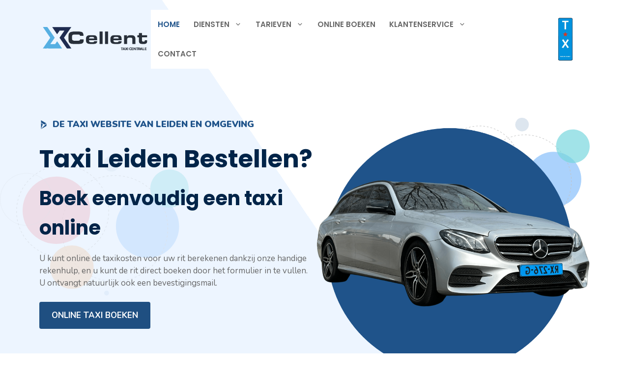

--- FILE ---
content_type: text/html; charset=UTF-8
request_url: https://www.taxi-xcellent.nl/
body_size: 36802
content:
<!DOCTYPE html>
<html lang="nl-NL" prefix="og: https://ogp.me/ns#">
<head>
	<meta charset="UTF-8">
<script>
var gform;gform||(document.addEventListener("gform_main_scripts_loaded",function(){gform.scriptsLoaded=!0}),document.addEventListener("gform/theme/scripts_loaded",function(){gform.themeScriptsLoaded=!0}),window.addEventListener("DOMContentLoaded",function(){gform.domLoaded=!0}),gform={domLoaded:!1,scriptsLoaded:!1,themeScriptsLoaded:!1,isFormEditor:()=>"function"==typeof InitializeEditor,callIfLoaded:function(o){return!(!gform.domLoaded||!gform.scriptsLoaded||!gform.themeScriptsLoaded&&!gform.isFormEditor()||(gform.isFormEditor()&&console.warn("The use of gform.initializeOnLoaded() is deprecated in the form editor context and will be removed in Gravity Forms 3.1."),o(),0))},initializeOnLoaded:function(o){gform.callIfLoaded(o)||(document.addEventListener("gform_main_scripts_loaded",()=>{gform.scriptsLoaded=!0,gform.callIfLoaded(o)}),document.addEventListener("gform/theme/scripts_loaded",()=>{gform.themeScriptsLoaded=!0,gform.callIfLoaded(o)}),window.addEventListener("DOMContentLoaded",()=>{gform.domLoaded=!0,gform.callIfLoaded(o)}))},hooks:{action:{},filter:{}},addAction:function(o,r,e,t){gform.addHook("action",o,r,e,t)},addFilter:function(o,r,e,t){gform.addHook("filter",o,r,e,t)},doAction:function(o){gform.doHook("action",o,arguments)},applyFilters:function(o){return gform.doHook("filter",o,arguments)},removeAction:function(o,r){gform.removeHook("action",o,r)},removeFilter:function(o,r,e){gform.removeHook("filter",o,r,e)},addHook:function(o,r,e,t,n){null==gform.hooks[o][r]&&(gform.hooks[o][r]=[]);var d=gform.hooks[o][r];null==n&&(n=r+"_"+d.length),gform.hooks[o][r].push({tag:n,callable:e,priority:t=null==t?10:t})},doHook:function(r,o,e){var t;if(e=Array.prototype.slice.call(e,1),null!=gform.hooks[r][o]&&((o=gform.hooks[r][o]).sort(function(o,r){return o.priority-r.priority}),o.forEach(function(o){"function"!=typeof(t=o.callable)&&(t=window[t]),"action"==r?t.apply(null,e):e[0]=t.apply(null,e)})),"filter"==r)return e[0]},removeHook:function(o,r,t,n){var e;null!=gform.hooks[o][r]&&(e=(e=gform.hooks[o][r]).filter(function(o,r,e){return!!(null!=n&&n!=o.tag||null!=t&&t!=o.priority)}),gform.hooks[o][r]=e)}});
</script>

		<style>img:is([sizes="auto" i], [sizes^="auto," i]) { contain-intrinsic-size: 3000px 1500px }</style>
	<meta name="viewport" content="width=device-width, initial-scale=1">
<!-- Search Engine Optimization door Rank Math PRO - https://rankmath.com/ -->
<title>Taxi Leiden bestellen? ☎️ Bel direct 071- 576 28 93</title>
<meta name="description" content="24/7 Service bij Taxi Leiden ➤ Online Reserveren ✔️ Ervaren chauffeurs ✔️ Luxe auto&#039;s en taxibusjes ✔️ Neem nu contact op!"/>
<meta name="robots" content="follow, index, max-snippet:-1, max-video-preview:-1, max-image-preview:large"/>
<link rel="canonical" href="https://www.taxi-xcellent.nl/" />
<meta property="og:locale" content="nl_NL" />
<meta property="og:type" content="website" />
<meta property="og:title" content="Taxi Leiden bestellen? ☎️ Bel direct 071- 576 28 93" />
<meta property="og:description" content="24/7 Service bij Taxi Leiden ➤ Online Reserveren ✔️ Ervaren chauffeurs ✔️ Luxe auto&#039;s en taxibusjes ✔️ Neem nu contact op!" />
<meta property="og:url" content="https://www.taxi-xcellent.nl/" />
<meta property="og:site_name" content="Taxi Centrale X-Cellent" />
<meta property="og:updated_time" content="2025-01-10T12:41:24+00:00" />
<meta property="article:published_time" content="2021-05-30T14:08:16+00:00" />
<meta property="article:modified_time" content="2025-01-10T12:41:24+00:00" />
<meta name="twitter:card" content="summary_large_image" />
<meta name="twitter:title" content="Taxi Leiden bestellen? ☎️ Bel direct 071- 576 28 93" />
<meta name="twitter:description" content="24/7 Service bij Taxi Leiden ➤ Online Reserveren ✔️ Ervaren chauffeurs ✔️ Luxe auto&#039;s en taxibusjes ✔️ Neem nu contact op!" />
<meta name="twitter:label1" content="Geschreven door" />
<meta name="twitter:data1" content="admin" />
<meta name="twitter:label2" content="Tijd om te lezen" />
<meta name="twitter:data2" content="7 minuten" />
<script type="application/ld+json" class="rank-math-schema-pro">{"@context":"https://schema.org","@graph":[{"@type":"Place","@id":"https://www.taxi-xcellent.nl/#place","address":{"@type":"PostalAddress","streetAddress":"Prins Clauspad 4","addressLocality":"Leiden","addressRegion":"Zuid Holland","postalCode":"2316 EW","addressCountry":"Nederland"}},{"@type":["LocalBusiness","Organization"],"@id":"https://www.taxi-xcellent.nl/#organization","name":"Taxi Centrale X-Cellent","url":"https://www.taxi-xcellent.nl","sameAs":["https://www.facebook.com/xcellentleiden/"],"email":"info@taxi-xcellent.nl","address":{"@type":"PostalAddress","streetAddress":"Prins Clauspad 4","addressLocality":"Leiden","addressRegion":"Zuid Holland","postalCode":"2316 EW","addressCountry":"Nederland"},"logo":{"@type":"ImageObject","@id":"https://www.taxi-xcellent.nl/#logo","url":"https://www.taxi-xcellent.nl/wp-content/uploads/2024/01/logo-groter.png","contentUrl":"https://www.taxi-xcellent.nl/wp-content/uploads/2024/01/logo-groter.png","caption":"Taxi Centrale X-Cellent","inLanguage":"nl-NL","width":"369","height":"133"},"priceRange":"\u20ac","openingHours":["Monday,Tuesday,Wednesday,Thursday,Friday,Saturday,Sunday 00:00 - 23:59"],"description":"Al jarenlang rijden wij particulieren, bedrijven, groepen en VIPs rond met een ongekende vervoersservice. Het is dan ook niet gek dat wij tegenwoordig bekend staan als \u00e9\u00e9n van de beste taxicentrales in Leiden en omgeving. Daarnaast zijn wij ook actief als taxi Katwijk, taxi Oegstgeest, taxi Wassenaar, en in nog veel meer plaatsen in Nederland.","foundingDate":"2008","location":{"@id":"https://www.taxi-xcellent.nl/#place"},"image":{"@id":"https://www.taxi-xcellent.nl/#logo"},"telephone":"+31715762893"},{"@type":"WebSite","@id":"https://www.taxi-xcellent.nl/#website","url":"https://www.taxi-xcellent.nl","name":"Taxi Centrale X-Cellent","alternateName":"Taxi X-Cellent","publisher":{"@id":"https://www.taxi-xcellent.nl/#organization"},"inLanguage":"nl-NL","potentialAction":{"@type":"SearchAction","target":"https://www.taxi-xcellent.nl/?s={search_term_string}","query-input":"required name=search_term_string"}},{"@type":"ImageObject","@id":"https://www.taxi-xcellent.nl/wp-content/uploads/2024/03/taxi-xcellent-leiden-mercedes.png","url":"https://www.taxi-xcellent.nl/wp-content/uploads/2024/03/taxi-xcellent-leiden-mercedes.png","width":"200","height":"200","inLanguage":"nl-NL"},{"@type":"WebPage","@id":"https://www.taxi-xcellent.nl/#webpage","url":"https://www.taxi-xcellent.nl/","name":"Taxi Leiden bestellen? \u260e\ufe0f Bel direct 071- 576 28 93","datePublished":"2021-05-30T14:08:16+00:00","dateModified":"2025-01-10T12:41:24+00:00","about":{"@id":"https://www.taxi-xcellent.nl/#organization"},"isPartOf":{"@id":"https://www.taxi-xcellent.nl/#website"},"primaryImageOfPage":{"@id":"https://www.taxi-xcellent.nl/wp-content/uploads/2024/03/taxi-xcellent-leiden-mercedes.png"},"inLanguage":"nl-NL"},{"@type":"Person","@id":"https://www.taxi-xcellent.nl/author/admin/","name":"admin","url":"https://www.taxi-xcellent.nl/author/admin/","image":{"@type":"ImageObject","@id":"https://secure.gravatar.com/avatar/d197a9cf2644ba9adbf20cc1b1e5d40c373577dbdd94549749271c49beee0605?s=96&amp;d=mm&amp;r=g","url":"https://secure.gravatar.com/avatar/d197a9cf2644ba9adbf20cc1b1e5d40c373577dbdd94549749271c49beee0605?s=96&amp;d=mm&amp;r=g","caption":"admin","inLanguage":"nl-NL"},"sameAs":["https://www.taxi-xcellent.nl"],"worksFor":{"@id":"https://www.taxi-xcellent.nl/#organization"}},{"@type":"Article","headline":"Taxi Leiden bestellen? \u260e\ufe0f Bel direct 071- 576 28 93","keywords":"taxi leiden, taxi x-cellent, taxiservice Leiden, taxi, leiden, onze, vervoer, naar, schiphol, zijn, voor, xcellent, meer","datePublished":"2021-05-30T14:08:16+00:00","dateModified":"2025-01-10T12:41:24+00:00","author":{"@id":"https://www.taxi-xcellent.nl/author/admin/","name":"admin"},"publisher":{"@id":"https://www.taxi-xcellent.nl/#organization"},"description":"24/7 Service bij Taxi Leiden \u27a4 Online Reserveren \u2714\ufe0f Ervaren chauffeurs \u2714\ufe0f Luxe auto&#039;s en taxibusjes \u2714\ufe0f Neem nu contact op!","name":"Taxi Leiden bestellen? \u260e\ufe0f Bel direct 071- 576 28 93","@id":"https://www.taxi-xcellent.nl/#richSnippet","isPartOf":{"@id":"https://www.taxi-xcellent.nl/#webpage"},"image":{"@id":"https://www.taxi-xcellent.nl/wp-content/uploads/2024/03/taxi-xcellent-leiden-mercedes.png"},"inLanguage":"nl-NL","mainEntityOfPage":{"@id":"https://www.taxi-xcellent.nl/#webpage"}}]}</script>
<meta name="google-site-verification" content="OH9xpZXUi1oN-qvwm_3qg6p75MjDwDr3f1yr2FkT2xs" />
<!-- /Rank Math WordPress SEO plugin -->

<link rel='dns-prefetch' href='//www.google.com' />
<link rel='dns-prefetch' href='//www.googletagmanager.com' />
<link href='https://fonts.gstatic.com' crossorigin rel='preconnect' />
<link href='https://fonts.googleapis.com' crossorigin rel='preconnect' />
<link rel="alternate" type="application/rss+xml" title="Taxi Centrale X-Cellent &raquo; feed" href="https://www.taxi-xcellent.nl/feed/" />
<link rel="alternate" type="application/rss+xml" title="Taxi Centrale X-Cellent &raquo; reacties feed" href="https://www.taxi-xcellent.nl/comments/feed/" />
<script>
window._wpemojiSettings = {"baseUrl":"https:\/\/s.w.org\/images\/core\/emoji\/15.1.0\/72x72\/","ext":".png","svgUrl":"https:\/\/s.w.org\/images\/core\/emoji\/15.1.0\/svg\/","svgExt":".svg","source":{"concatemoji":"https:\/\/www.taxi-xcellent.nl\/wp-includes\/js\/wp-emoji-release.min.js?ver=6.8.1"}};
/*! This file is auto-generated */
!function(i,n){var o,s,e;function c(e){try{var t={supportTests:e,timestamp:(new Date).valueOf()};sessionStorage.setItem(o,JSON.stringify(t))}catch(e){}}function p(e,t,n){e.clearRect(0,0,e.canvas.width,e.canvas.height),e.fillText(t,0,0);var t=new Uint32Array(e.getImageData(0,0,e.canvas.width,e.canvas.height).data),r=(e.clearRect(0,0,e.canvas.width,e.canvas.height),e.fillText(n,0,0),new Uint32Array(e.getImageData(0,0,e.canvas.width,e.canvas.height).data));return t.every(function(e,t){return e===r[t]})}function u(e,t,n){switch(t){case"flag":return n(e,"\ud83c\udff3\ufe0f\u200d\u26a7\ufe0f","\ud83c\udff3\ufe0f\u200b\u26a7\ufe0f")?!1:!n(e,"\ud83c\uddfa\ud83c\uddf3","\ud83c\uddfa\u200b\ud83c\uddf3")&&!n(e,"\ud83c\udff4\udb40\udc67\udb40\udc62\udb40\udc65\udb40\udc6e\udb40\udc67\udb40\udc7f","\ud83c\udff4\u200b\udb40\udc67\u200b\udb40\udc62\u200b\udb40\udc65\u200b\udb40\udc6e\u200b\udb40\udc67\u200b\udb40\udc7f");case"emoji":return!n(e,"\ud83d\udc26\u200d\ud83d\udd25","\ud83d\udc26\u200b\ud83d\udd25")}return!1}function f(e,t,n){var r="undefined"!=typeof WorkerGlobalScope&&self instanceof WorkerGlobalScope?new OffscreenCanvas(300,150):i.createElement("canvas"),a=r.getContext("2d",{willReadFrequently:!0}),o=(a.textBaseline="top",a.font="600 32px Arial",{});return e.forEach(function(e){o[e]=t(a,e,n)}),o}function t(e){var t=i.createElement("script");t.src=e,t.defer=!0,i.head.appendChild(t)}"undefined"!=typeof Promise&&(o="wpEmojiSettingsSupports",s=["flag","emoji"],n.supports={everything:!0,everythingExceptFlag:!0},e=new Promise(function(e){i.addEventListener("DOMContentLoaded",e,{once:!0})}),new Promise(function(t){var n=function(){try{var e=JSON.parse(sessionStorage.getItem(o));if("object"==typeof e&&"number"==typeof e.timestamp&&(new Date).valueOf()<e.timestamp+604800&&"object"==typeof e.supportTests)return e.supportTests}catch(e){}return null}();if(!n){if("undefined"!=typeof Worker&&"undefined"!=typeof OffscreenCanvas&&"undefined"!=typeof URL&&URL.createObjectURL&&"undefined"!=typeof Blob)try{var e="postMessage("+f.toString()+"("+[JSON.stringify(s),u.toString(),p.toString()].join(",")+"));",r=new Blob([e],{type:"text/javascript"}),a=new Worker(URL.createObjectURL(r),{name:"wpTestEmojiSupports"});return void(a.onmessage=function(e){c(n=e.data),a.terminate(),t(n)})}catch(e){}c(n=f(s,u,p))}t(n)}).then(function(e){for(var t in e)n.supports[t]=e[t],n.supports.everything=n.supports.everything&&n.supports[t],"flag"!==t&&(n.supports.everythingExceptFlag=n.supports.everythingExceptFlag&&n.supports[t]);n.supports.everythingExceptFlag=n.supports.everythingExceptFlag&&!n.supports.flag,n.DOMReady=!1,n.readyCallback=function(){n.DOMReady=!0}}).then(function(){return e}).then(function(){var e;n.supports.everything||(n.readyCallback(),(e=n.source||{}).concatemoji?t(e.concatemoji):e.wpemoji&&e.twemoji&&(t(e.twemoji),t(e.wpemoji)))}))}((window,document),window._wpemojiSettings);
</script>
<style id='wp-emoji-styles-inline-css'>

	img.wp-smiley, img.emoji {
		display: inline !important;
		border: none !important;
		box-shadow: none !important;
		height: 1em !important;
		width: 1em !important;
		margin: 0 0.07em !important;
		vertical-align: -0.1em !important;
		background: none !important;
		padding: 0 !important;
	}
</style>
<link rel='stylesheet' id='wp-block-library-css' href='https://www.taxi-xcellent.nl/wp-includes/css/dist/block-library/style.min.css?ver=6.8.1' media='all' />
<style id='classic-theme-styles-inline-css'>
/*! This file is auto-generated */
.wp-block-button__link{color:#fff;background-color:#32373c;border-radius:9999px;box-shadow:none;text-decoration:none;padding:calc(.667em + 2px) calc(1.333em + 2px);font-size:1.125em}.wp-block-file__button{background:#32373c;color:#fff;text-decoration:none}
</style>
<link rel='stylesheet' id='lbb-lightbox-style-css' href='https://www.taxi-xcellent.nl/wp-content/plugins/lightbox-block/build/view.css?ver=6.8.1' media='all' />
<link rel='stylesheet' id='fontAwesome-css' href='https://www.taxi-xcellent.nl/wp-content/plugins/lightbox-block/assets/css/font-awesome.min.css?ver=6.5.2' media='all' />
<link rel='stylesheet' id='lbb-plyr-style-css' href='https://www.taxi-xcellent.nl/wp-content/plugins/lightbox-block/assets/css/plyr.min.css?ver=1.1.32' media='all' />
<style id='global-styles-inline-css'>
:root{--wp--preset--aspect-ratio--square: 1;--wp--preset--aspect-ratio--4-3: 4/3;--wp--preset--aspect-ratio--3-4: 3/4;--wp--preset--aspect-ratio--3-2: 3/2;--wp--preset--aspect-ratio--2-3: 2/3;--wp--preset--aspect-ratio--16-9: 16/9;--wp--preset--aspect-ratio--9-16: 9/16;--wp--preset--color--black: #000000;--wp--preset--color--cyan-bluish-gray: #abb8c3;--wp--preset--color--white: #ffffff;--wp--preset--color--pale-pink: #f78da7;--wp--preset--color--vivid-red: #cf2e2e;--wp--preset--color--luminous-vivid-orange: #ff6900;--wp--preset--color--luminous-vivid-amber: #fcb900;--wp--preset--color--light-green-cyan: #7bdcb5;--wp--preset--color--vivid-green-cyan: #00d084;--wp--preset--color--pale-cyan-blue: #8ed1fc;--wp--preset--color--vivid-cyan-blue: #0693e3;--wp--preset--color--vivid-purple: #9b51e0;--wp--preset--color--contrast: var(--contrast);--wp--preset--color--contrast-2: var(--contrast-2);--wp--preset--color--contrast-3: var(--contrast-3);--wp--preset--color--base: var(--base);--wp--preset--color--base-2: var(--base-2);--wp--preset--color--accent: var(--accent);--wp--preset--color--accent-2: var(--accent-2);--wp--preset--color--accent-3: var(--accent-3);--wp--preset--gradient--vivid-cyan-blue-to-vivid-purple: linear-gradient(135deg,rgba(6,147,227,1) 0%,rgb(155,81,224) 100%);--wp--preset--gradient--light-green-cyan-to-vivid-green-cyan: linear-gradient(135deg,rgb(122,220,180) 0%,rgb(0,208,130) 100%);--wp--preset--gradient--luminous-vivid-amber-to-luminous-vivid-orange: linear-gradient(135deg,rgba(252,185,0,1) 0%,rgba(255,105,0,1) 100%);--wp--preset--gradient--luminous-vivid-orange-to-vivid-red: linear-gradient(135deg,rgba(255,105,0,1) 0%,rgb(207,46,46) 100%);--wp--preset--gradient--very-light-gray-to-cyan-bluish-gray: linear-gradient(135deg,rgb(238,238,238) 0%,rgb(169,184,195) 100%);--wp--preset--gradient--cool-to-warm-spectrum: linear-gradient(135deg,rgb(74,234,220) 0%,rgb(151,120,209) 20%,rgb(207,42,186) 40%,rgb(238,44,130) 60%,rgb(251,105,98) 80%,rgb(254,248,76) 100%);--wp--preset--gradient--blush-light-purple: linear-gradient(135deg,rgb(255,206,236) 0%,rgb(152,150,240) 100%);--wp--preset--gradient--blush-bordeaux: linear-gradient(135deg,rgb(254,205,165) 0%,rgb(254,45,45) 50%,rgb(107,0,62) 100%);--wp--preset--gradient--luminous-dusk: linear-gradient(135deg,rgb(255,203,112) 0%,rgb(199,81,192) 50%,rgb(65,88,208) 100%);--wp--preset--gradient--pale-ocean: linear-gradient(135deg,rgb(255,245,203) 0%,rgb(182,227,212) 50%,rgb(51,167,181) 100%);--wp--preset--gradient--electric-grass: linear-gradient(135deg,rgb(202,248,128) 0%,rgb(113,206,126) 100%);--wp--preset--gradient--midnight: linear-gradient(135deg,rgb(2,3,129) 0%,rgb(40,116,252) 100%);--wp--preset--font-size--small: 13px;--wp--preset--font-size--medium: 20px;--wp--preset--font-size--large: 36px;--wp--preset--font-size--x-large: 42px;--wp--preset--spacing--20: 0.44rem;--wp--preset--spacing--30: 0.67rem;--wp--preset--spacing--40: 1rem;--wp--preset--spacing--50: 1.5rem;--wp--preset--spacing--60: 2.25rem;--wp--preset--spacing--70: 3.38rem;--wp--preset--spacing--80: 5.06rem;--wp--preset--shadow--natural: 6px 6px 9px rgba(0, 0, 0, 0.2);--wp--preset--shadow--deep: 12px 12px 50px rgba(0, 0, 0, 0.4);--wp--preset--shadow--sharp: 6px 6px 0px rgba(0, 0, 0, 0.2);--wp--preset--shadow--outlined: 6px 6px 0px -3px rgba(255, 255, 255, 1), 6px 6px rgba(0, 0, 0, 1);--wp--preset--shadow--crisp: 6px 6px 0px rgba(0, 0, 0, 1);}:where(.is-layout-flex){gap: 0.5em;}:where(.is-layout-grid){gap: 0.5em;}body .is-layout-flex{display: flex;}.is-layout-flex{flex-wrap: wrap;align-items: center;}.is-layout-flex > :is(*, div){margin: 0;}body .is-layout-grid{display: grid;}.is-layout-grid > :is(*, div){margin: 0;}:where(.wp-block-columns.is-layout-flex){gap: 2em;}:where(.wp-block-columns.is-layout-grid){gap: 2em;}:where(.wp-block-post-template.is-layout-flex){gap: 1.25em;}:where(.wp-block-post-template.is-layout-grid){gap: 1.25em;}.has-black-color{color: var(--wp--preset--color--black) !important;}.has-cyan-bluish-gray-color{color: var(--wp--preset--color--cyan-bluish-gray) !important;}.has-white-color{color: var(--wp--preset--color--white) !important;}.has-pale-pink-color{color: var(--wp--preset--color--pale-pink) !important;}.has-vivid-red-color{color: var(--wp--preset--color--vivid-red) !important;}.has-luminous-vivid-orange-color{color: var(--wp--preset--color--luminous-vivid-orange) !important;}.has-luminous-vivid-amber-color{color: var(--wp--preset--color--luminous-vivid-amber) !important;}.has-light-green-cyan-color{color: var(--wp--preset--color--light-green-cyan) !important;}.has-vivid-green-cyan-color{color: var(--wp--preset--color--vivid-green-cyan) !important;}.has-pale-cyan-blue-color{color: var(--wp--preset--color--pale-cyan-blue) !important;}.has-vivid-cyan-blue-color{color: var(--wp--preset--color--vivid-cyan-blue) !important;}.has-vivid-purple-color{color: var(--wp--preset--color--vivid-purple) !important;}.has-black-background-color{background-color: var(--wp--preset--color--black) !important;}.has-cyan-bluish-gray-background-color{background-color: var(--wp--preset--color--cyan-bluish-gray) !important;}.has-white-background-color{background-color: var(--wp--preset--color--white) !important;}.has-pale-pink-background-color{background-color: var(--wp--preset--color--pale-pink) !important;}.has-vivid-red-background-color{background-color: var(--wp--preset--color--vivid-red) !important;}.has-luminous-vivid-orange-background-color{background-color: var(--wp--preset--color--luminous-vivid-orange) !important;}.has-luminous-vivid-amber-background-color{background-color: var(--wp--preset--color--luminous-vivid-amber) !important;}.has-light-green-cyan-background-color{background-color: var(--wp--preset--color--light-green-cyan) !important;}.has-vivid-green-cyan-background-color{background-color: var(--wp--preset--color--vivid-green-cyan) !important;}.has-pale-cyan-blue-background-color{background-color: var(--wp--preset--color--pale-cyan-blue) !important;}.has-vivid-cyan-blue-background-color{background-color: var(--wp--preset--color--vivid-cyan-blue) !important;}.has-vivid-purple-background-color{background-color: var(--wp--preset--color--vivid-purple) !important;}.has-black-border-color{border-color: var(--wp--preset--color--black) !important;}.has-cyan-bluish-gray-border-color{border-color: var(--wp--preset--color--cyan-bluish-gray) !important;}.has-white-border-color{border-color: var(--wp--preset--color--white) !important;}.has-pale-pink-border-color{border-color: var(--wp--preset--color--pale-pink) !important;}.has-vivid-red-border-color{border-color: var(--wp--preset--color--vivid-red) !important;}.has-luminous-vivid-orange-border-color{border-color: var(--wp--preset--color--luminous-vivid-orange) !important;}.has-luminous-vivid-amber-border-color{border-color: var(--wp--preset--color--luminous-vivid-amber) !important;}.has-light-green-cyan-border-color{border-color: var(--wp--preset--color--light-green-cyan) !important;}.has-vivid-green-cyan-border-color{border-color: var(--wp--preset--color--vivid-green-cyan) !important;}.has-pale-cyan-blue-border-color{border-color: var(--wp--preset--color--pale-cyan-blue) !important;}.has-vivid-cyan-blue-border-color{border-color: var(--wp--preset--color--vivid-cyan-blue) !important;}.has-vivid-purple-border-color{border-color: var(--wp--preset--color--vivid-purple) !important;}.has-vivid-cyan-blue-to-vivid-purple-gradient-background{background: var(--wp--preset--gradient--vivid-cyan-blue-to-vivid-purple) !important;}.has-light-green-cyan-to-vivid-green-cyan-gradient-background{background: var(--wp--preset--gradient--light-green-cyan-to-vivid-green-cyan) !important;}.has-luminous-vivid-amber-to-luminous-vivid-orange-gradient-background{background: var(--wp--preset--gradient--luminous-vivid-amber-to-luminous-vivid-orange) !important;}.has-luminous-vivid-orange-to-vivid-red-gradient-background{background: var(--wp--preset--gradient--luminous-vivid-orange-to-vivid-red) !important;}.has-very-light-gray-to-cyan-bluish-gray-gradient-background{background: var(--wp--preset--gradient--very-light-gray-to-cyan-bluish-gray) !important;}.has-cool-to-warm-spectrum-gradient-background{background: var(--wp--preset--gradient--cool-to-warm-spectrum) !important;}.has-blush-light-purple-gradient-background{background: var(--wp--preset--gradient--blush-light-purple) !important;}.has-blush-bordeaux-gradient-background{background: var(--wp--preset--gradient--blush-bordeaux) !important;}.has-luminous-dusk-gradient-background{background: var(--wp--preset--gradient--luminous-dusk) !important;}.has-pale-ocean-gradient-background{background: var(--wp--preset--gradient--pale-ocean) !important;}.has-electric-grass-gradient-background{background: var(--wp--preset--gradient--electric-grass) !important;}.has-midnight-gradient-background{background: var(--wp--preset--gradient--midnight) !important;}.has-small-font-size{font-size: var(--wp--preset--font-size--small) !important;}.has-medium-font-size{font-size: var(--wp--preset--font-size--medium) !important;}.has-large-font-size{font-size: var(--wp--preset--font-size--large) !important;}.has-x-large-font-size{font-size: var(--wp--preset--font-size--x-large) !important;}
:where(.wp-block-post-template.is-layout-flex){gap: 1.25em;}:where(.wp-block-post-template.is-layout-grid){gap: 1.25em;}
:where(.wp-block-columns.is-layout-flex){gap: 2em;}:where(.wp-block-columns.is-layout-grid){gap: 2em;}
:root :where(.wp-block-pullquote){font-size: 1.5em;line-height: 1.6;}
</style>
<link rel='stylesheet' id='generate-style-css' href='https://www.taxi-xcellent.nl/wp-content/themes/generatepress/assets/css/main.min.css?ver=3.6.0' media='all' />
<style id='generate-style-inline-css'>
body{background-color:var(--base-2);color:var(--contrast-2);}a{color:var(--accent);}a:hover, a:focus, a:active{color:var(--accent-2);}.wp-block-group__inner-container{max-width:1200px;margin-left:auto;margin-right:auto;}.site-header .header-image{width:230px;}:root{--contrast:#002448;--contrast-2:#666666;--contrast-3:#c6c6c6;--base:#edf5ff;--base-2:#FFFFFF;--accent:#1f4f81;--accent-2:#1f538a;--accent-3:#cb4a1f;}:root .has-contrast-color{color:var(--contrast);}:root .has-contrast-background-color{background-color:var(--contrast);}:root .has-contrast-2-color{color:var(--contrast-2);}:root .has-contrast-2-background-color{background-color:var(--contrast-2);}:root .has-contrast-3-color{color:var(--contrast-3);}:root .has-contrast-3-background-color{background-color:var(--contrast-3);}:root .has-base-color{color:var(--base);}:root .has-base-background-color{background-color:var(--base);}:root .has-base-2-color{color:var(--base-2);}:root .has-base-2-background-color{background-color:var(--base-2);}:root .has-accent-color{color:var(--accent);}:root .has-accent-background-color{background-color:var(--accent);}:root .has-accent-2-color{color:var(--accent-2);}:root .has-accent-2-background-color{background-color:var(--accent-2);}:root .has-accent-3-color{color:var(--accent-3);}:root .has-accent-3-background-color{background-color:var(--accent-3);}h1{font-family:Poppins, sans-serif;font-weight:700;font-size:42px;}@media (max-width:768px){h1{font-size:35px;}}h2{font-family:Poppins, sans-serif;font-weight:700;font-size:38px;line-height:1.5em;}@media (max-width:768px){h2{font-size:30px;}}h3{font-family:Poppins, sans-serif;font-weight:700;font-size:29px;line-height:1.5em;}@media (max-width:768px){h3{font-size:24px;}}h4{font-family:Poppins, sans-serif;font-weight:700;font-size:24px;}@media (max-width:768px){h4{font-size:22px;}}h5{font-family:Poppins, sans-serif;font-weight:700;font-size:20px;}@media (max-width:768px){h5{font-size:19px;}}h6{font-family:Poppins, sans-serif;font-weight:700;font-size:18px;letter-spacing:0.04em;}@media (max-width:768px){h6{font-size:17px;}}body, button, input, select, textarea{font-family:Nunito, sans-serif;}.main-navigation a, .main-navigation .menu-toggle, .main-navigation .menu-bar-items{font-family:Poppins, sans-serif;font-weight:600;text-transform:uppercase;font-size:15px;}.main-title{font-family:Poppins, sans-serif;}button:not(.menu-toggle),html input[type="button"],input[type="reset"],input[type="submit"],.button,.wp-block-button .wp-block-button__link{font-family:inherit;font-weight:700;}.site-description{font-family:inherit;font-weight:700;}.widget-title{font-family:Poppins, sans-serif;font-weight:700;font-size:24px;}h1.entry-title{font-family:Poppins, sans-serif;font-size:32px;}@media (max-width:768px){h1.entry-title{font-size:28px;}}.top-bar{background-color:#636363;color:#ffffff;}.top-bar a{color:#ffffff;}.top-bar a:hover{color:#303030;}.main-title a,.main-title a:hover{color:var(--accent-2);}.site-description{color:var(--accent);}.main-navigation,.main-navigation ul ul{background-color:var(--base-2);}.main-navigation .main-nav ul li a, .main-navigation .menu-toggle, .main-navigation .menu-bar-items{color:var(--contrast-2);}.main-navigation .main-nav ul li:not([class*="current-menu-"]):hover > a, .main-navigation .main-nav ul li:not([class*="current-menu-"]):focus > a, .main-navigation .main-nav ul li.sfHover:not([class*="current-menu-"]) > a, .main-navigation .menu-bar-item:hover > a, .main-navigation .menu-bar-item.sfHover > a{color:var(--accent-2);}button.menu-toggle:hover,button.menu-toggle:focus{color:var(--contrast-2);}.main-navigation .main-nav ul li[class*="current-menu-"] > a{color:var(--accent-2);}.navigation-search input[type="search"],.navigation-search input[type="search"]:active, .navigation-search input[type="search"]:focus, .main-navigation .main-nav ul li.search-item.active > a, .main-navigation .menu-bar-items .search-item.active > a{color:var(--accent-2);}.main-navigation ul ul{background-color:var(--base);}.main-navigation .main-nav ul ul li a{color:var(--contrast);}.main-navigation .main-nav ul ul li:not([class*="current-menu-"]):hover > a,.main-navigation .main-nav ul ul li:not([class*="current-menu-"]):focus > a, .main-navigation .main-nav ul ul li.sfHover:not([class*="current-menu-"]) > a{color:var(--base-2);background-color:var(--contrast);}.main-navigation .main-nav ul ul li[class*="current-menu-"] > a{color:var(--base-2);background-color:var(--contrast);}.separate-containers .inside-article, .separate-containers .comments-area, .separate-containers .page-header, .one-container .container, .separate-containers .paging-navigation, .inside-page-header{color:var(--contrast-2);background-color:var(--base-2);}.inside-article a,.paging-navigation a,.comments-area a,.page-header a{color:var(--accent-3);}.inside-article a:hover,.paging-navigation a:hover,.comments-area a:hover,.page-header a:hover{color:var(--contrast-2);}.entry-header h1,.page-header h1{color:var(--contrast);}.entry-title a{color:var(--contrast);}.entry-title a:hover{color:var(--contrast-2);}.entry-meta{color:var(--contrast-2);}.entry-meta a{color:var(--accent-3);}.entry-meta a:hover{color:var(--contrast-2);}h1{color:var(--contrast);}h2{color:var(--contrast);}h3{color:var(--contrast);}h4{color:var(--contrast);}h5{color:var(--contrast);}h6{color:var(--contrast);}.sidebar .widget{background-color:var(--base-2);}input[type="text"],input[type="email"],input[type="url"],input[type="password"],input[type="search"],input[type="tel"],input[type="number"],textarea,select{color:var(--contrast-2);background-color:var(--base-2);border-color:var(--contrast-3);}input[type="text"]:focus,input[type="email"]:focus,input[type="url"]:focus,input[type="password"]:focus,input[type="search"]:focus,input[type="tel"]:focus,input[type="number"]:focus,textarea:focus,select:focus{color:var(--contrast-2);background-color:var(--base);border-color:var(--contrast-3);}button,html input[type="button"],input[type="reset"],input[type="submit"],a.button,a.wp-block-button__link:not(.has-background){color:var(--base-2);background-color:var(--accent);}button:hover,html input[type="button"]:hover,input[type="reset"]:hover,input[type="submit"]:hover,a.button:hover,button:focus,html input[type="button"]:focus,input[type="reset"]:focus,input[type="submit"]:focus,a.button:focus,a.wp-block-button__link:not(.has-background):active,a.wp-block-button__link:not(.has-background):focus,a.wp-block-button__link:not(.has-background):hover{color:var(--base-2);background-color:var(--accent-2);}a.generate-back-to-top{background-color:rgba( 0,0,0,0.4 );color:#ffffff;}a.generate-back-to-top:hover,a.generate-back-to-top:focus{background-color:rgba( 0,0,0,0.6 );color:#ffffff;}:root{--gp-search-modal-bg-color:var(--base-3);--gp-search-modal-text-color:var(--contrast);--gp-search-modal-overlay-bg-color:rgba(0,0,0,0.2);}@media (max-width: 1000px){.main-navigation .menu-bar-item:hover > a, .main-navigation .menu-bar-item.sfHover > a{background:none;color:var(--contrast-2);}}.nav-below-header .main-navigation .inside-navigation.grid-container, .nav-above-header .main-navigation .inside-navigation.grid-container{padding:0px 26px 0px 26px;}.separate-containers .inside-article, .separate-containers .comments-area, .separate-containers .page-header, .separate-containers .paging-navigation, .one-container .site-content, .inside-page-header{padding:80px 40px 80px 40px;}.site-main .wp-block-group__inner-container{padding:80px 40px 80px 40px;}.separate-containers .paging-navigation{padding-top:20px;padding-bottom:20px;}.entry-content .alignwide, body:not(.no-sidebar) .entry-content .alignfull{margin-left:-40px;width:calc(100% + 80px);max-width:calc(100% + 80px);}.sidebar .widget, .page-header, .widget-area .main-navigation, .site-main > *{margin-bottom:40px;}.separate-containers .site-main{margin:40px;}.both-right .inside-left-sidebar,.both-left .inside-left-sidebar{margin-right:20px;}.both-right .inside-right-sidebar,.both-left .inside-right-sidebar{margin-left:20px;}.one-container.archive .post:not(:last-child):not(.is-loop-template-item), .one-container.blog .post:not(:last-child):not(.is-loop-template-item){padding-bottom:80px;}.separate-containers .featured-image{margin-top:40px;}.separate-containers .inside-right-sidebar, .separate-containers .inside-left-sidebar{margin-top:40px;margin-bottom:40px;}.main-navigation .main-nav ul li a,.menu-toggle,.main-navigation .menu-bar-item > a{padding-left:14px;padding-right:14px;}.main-navigation .main-nav ul ul li a{padding:10px 14px 10px 14px;}.rtl .menu-item-has-children .dropdown-menu-toggle{padding-left:14px;}.menu-item-has-children .dropdown-menu-toggle{padding-right:14px;}.rtl .main-navigation .main-nav ul li.menu-item-has-children > a{padding-right:14px;}.widget-area .widget{padding:0px 0px 20px 0px;}@media (max-width:768px){.separate-containers .inside-article, .separate-containers .comments-area, .separate-containers .page-header, .separate-containers .paging-navigation, .one-container .site-content, .inside-page-header{padding:60px 30px 60px 30px;}.site-main .wp-block-group__inner-container{padding:60px 30px 60px 30px;}.inside-top-bar{padding-right:30px;padding-left:30px;}.inside-header{padding-top:0px;padding-right:30px;padding-left:30px;}.widget-area .widget{padding-top:0px;padding-right:0px;padding-bottom:20px;padding-left:0px;}.footer-widgets-container{padding-top:30px;padding-right:30px;padding-bottom:30px;padding-left:30px;}.inside-site-info{padding-right:30px;padding-left:30px;}.entry-content .alignwide, body:not(.no-sidebar) .entry-content .alignfull{margin-left:-30px;width:calc(100% + 60px);max-width:calc(100% + 60px);}.one-container .site-main .paging-navigation{margin-bottom:40px;}}/* End cached CSS */.is-right-sidebar{width:30%;}.is-left-sidebar{width:30%;}.site-content .content-area{width:100%;}@media (max-width: 1000px){.main-navigation .menu-toggle,.sidebar-nav-mobile:not(#sticky-placeholder){display:block;}.main-navigation ul,.gen-sidebar-nav,.main-navigation:not(.slideout-navigation):not(.toggled) .main-nav > ul,.has-inline-mobile-toggle #site-navigation .inside-navigation > *:not(.navigation-search):not(.main-nav){display:none;}.nav-align-right .inside-navigation,.nav-align-center .inside-navigation{justify-content:space-between;}.has-inline-mobile-toggle .mobile-menu-control-wrapper{display:flex;flex-wrap:wrap;}.has-inline-mobile-toggle .inside-header{flex-direction:row;text-align:left;flex-wrap:wrap;}.has-inline-mobile-toggle .header-widget,.has-inline-mobile-toggle #site-navigation{flex-basis:100%;}.nav-float-left .has-inline-mobile-toggle #site-navigation{order:10;}}
.dynamic-author-image-rounded{border-radius:100%;}.dynamic-featured-image, .dynamic-author-image{vertical-align:middle;}.one-container.blog .dynamic-content-template:not(:last-child), .one-container.archive .dynamic-content-template:not(:last-child){padding-bottom:0px;}.dynamic-entry-excerpt > p:last-child{margin-bottom:0px;}
.main-navigation .main-nav ul li a,.menu-toggle,.main-navigation .menu-bar-item > a{transition: line-height 300ms ease}.main-navigation.toggled .main-nav > ul{background-color: var(--base-2)}.sticky-enabled .gen-sidebar-nav.is_stuck .main-navigation {margin-bottom: 0px;}.sticky-enabled .gen-sidebar-nav.is_stuck {z-index: 500;}.sticky-enabled .main-navigation.is_stuck {box-shadow: 0 2px 2px -2px rgba(0, 0, 0, .2);}.navigation-stick:not(.gen-sidebar-nav) {left: 0;right: 0;width: 100% !important;}.nav-float-right .navigation-stick {width: 100% !important;left: 0;}.nav-float-right .navigation-stick .navigation-branding {margin-right: auto;}.main-navigation.has-sticky-branding:not(.grid-container) .inside-navigation:not(.grid-container) .navigation-branding{margin-left: 10px;}.main-navigation.navigation-stick.has-sticky-branding .inside-navigation.grid-container{padding-left:40px;padding-right:40px;}@media (max-width:768px){.main-navigation.navigation-stick.has-sticky-branding .inside-navigation.grid-container{padding-left:0;padding-right:0;}}
.page-hero .inside-page-hero.grid-container{max-width:calc(1200px - 0px - 0px);}.inside-page-hero > *:last-child{margin-bottom:0px;}.page-hero time.updated{display:none;}.header-wrap{position:absolute;left:0px;right:0px;z-index:10;}.header-wrap .site-header{background:transparent;}
</style>
<link rel='stylesheet' id='generate-google-fonts-css' href='https://fonts.googleapis.com/css?family=Poppins%3A100%2C100italic%2C200%2C200italic%2C300%2C300italic%2Cregular%2Citalic%2C500%2C500italic%2C600%2C600italic%2C700%2C700italic%2C800%2C800italic%2C900%2C900italic%7CNunito%3A200%2C200italic%2C300%2C300italic%2Cregular%2Citalic%2C600%2C600italic%2C700%2C700italic%2C800%2C800italic%2C900%2C900italic&#038;display=auto&#038;ver=3.6.0' media='all' />
<link rel='stylesheet' id='gravity_forms_theme_reset-css' href='https://www.taxi-xcellent.nl/wp-content/plugins/gravityforms/assets/css/dist/gravity-forms-theme-reset.min.css?ver=2.9.11' media='all' />
<link rel='stylesheet' id='gravity_forms_theme_foundation-css' href='https://www.taxi-xcellent.nl/wp-content/plugins/gravityforms/assets/css/dist/gravity-forms-theme-foundation.min.css?ver=2.9.11' media='all' />
<link rel='stylesheet' id='gravity_forms_theme_framework-css' href='https://www.taxi-xcellent.nl/wp-content/plugins/gravityforms/assets/css/dist/gravity-forms-theme-framework.min.css?ver=2.9.11' media='all' />
<link rel='stylesheet' id='gravity_forms_orbital_theme-css' href='https://www.taxi-xcellent.nl/wp-content/plugins/gravityforms/assets/css/dist/gravity-forms-orbital-theme.min.css?ver=2.9.11' media='all' />
<link rel='stylesheet' id='generateblocks-css' href='https://www.taxi-xcellent.nl/wp-content/uploads/generateblocks/style-1332.css?ver=1757246662' media='all' />
<link rel='stylesheet' id='generate-offside-css' href='https://www.taxi-xcellent.nl/wp-content/plugins/gp-premium/menu-plus/functions/css/offside.min.css?ver=2.5.5' media='all' />
<style id='generate-offside-inline-css'>
:root{--gp-slideout-width:265px;}.slideout-navigation.main-navigation{background-color:var(--base-2);}.slideout-navigation.main-navigation .main-nav ul li a{color:var(--contrast-2);}.slideout-navigation.main-navigation .main-nav ul ul li a{color:var(--accent);}.slideout-navigation.main-navigation .main-nav ul li:not([class*="current-menu-"]):hover > a, .slideout-navigation.main-navigation .main-nav ul li:not([class*="current-menu-"]):focus > a, .slideout-navigation.main-navigation .main-nav ul li.sfHover:not([class*="current-menu-"]) > a{color:var(--accent-2);background-color:rgba(0,0,0,0);}.slideout-navigation.main-navigation .main-nav ul ul li:not([class*="current-menu-"]):hover > a, .slideout-navigation.main-navigation .main-nav ul ul li:not([class*="current-menu-"]):focus > a, .slideout-navigation.main-navigation .main-nav ul ul li.sfHover:not([class*="current-menu-"]) > a{color:var(--accent-3);}.slideout-navigation.main-navigation .main-nav ul li[class*="current-menu-"] > a{color:var(--accent-2);background-color:rgba(0,0,0,0);}.slideout-navigation.main-navigation .main-nav ul ul li[class*="current-menu-"] > a{color:var(--accent-3);background-color:rgba(0,0,0,0);}.slideout-navigation, .slideout-navigation a{color:var(--contrast-2);}.slideout-navigation button.slideout-exit{color:var(--contrast-2);padding-left:14px;padding-right:14px;}.slide-opened nav.toggled .menu-toggle:before{display:none;}@media (max-width: 1000px){.menu-bar-item.slideout-toggle{display:none;}}
</style>
<link rel='stylesheet' id='generate-navigation-branding-css' href='https://www.taxi-xcellent.nl/wp-content/plugins/gp-premium/menu-plus/functions/css/navigation-branding-flex.min.css?ver=2.5.5' media='all' />
<style id='generate-navigation-branding-inline-css'>
@media (max-width: 1000px){.site-header, #site-navigation, #sticky-navigation{display:none !important;opacity:0.0;}#mobile-header{display:block !important;width:100% !important;}#mobile-header .main-nav > ul{display:none;}#mobile-header.toggled .main-nav > ul, #mobile-header .menu-toggle, #mobile-header .mobile-bar-items{display:block;}#mobile-header .main-nav{-ms-flex:0 0 100%;flex:0 0 100%;-webkit-box-ordinal-group:5;-ms-flex-order:4;order:4;}}.main-navigation.has-branding .inside-navigation.grid-container, .main-navigation.has-branding.grid-container .inside-navigation:not(.grid-container){padding:0px 40px 0px 40px;}.main-navigation.has-branding:not(.grid-container) .inside-navigation:not(.grid-container) .navigation-branding{margin-left:10px;}.main-navigation .sticky-navigation-logo, .main-navigation.navigation-stick .site-logo:not(.mobile-header-logo){display:none;}.main-navigation.navigation-stick .sticky-navigation-logo{display:block;}.navigation-branding img, .site-logo.mobile-header-logo img{height:60px;width:auto;}.navigation-branding .main-title{line-height:60px;}@media (max-width: 1000px){.main-navigation.has-branding.nav-align-center .menu-bar-items, .main-navigation.has-sticky-branding.navigation-stick.nav-align-center .menu-bar-items{margin-left:auto;}.navigation-branding{margin-right:auto;margin-left:10px;}.navigation-branding .main-title, .mobile-header-navigation .site-logo{margin-left:10px;}.main-navigation.has-branding .inside-navigation.grid-container{padding:0px;}}
</style>
<script src="https://www.taxi-xcellent.nl/wp-includes/js/jquery/jquery.min.js?ver=3.7.1" id="jquery-core-js"></script>
<script async src="https://www.taxi-xcellent.nl/wp-content/plugins/burst-statistics/helpers/timeme/timeme.min.js?ver=1758822249" id="burst-timeme-js"></script>
<script id="burst-js-extra">
var burst = {"tracking":{"isInitialHit":true,"lastUpdateTimestamp":0,"beacon_url":"https:\/\/www.taxi-xcellent.nl\/wp-content\/plugins\/burst-statistics\/endpoint.php","ajaxUrl":"https:\/\/www.taxi-xcellent.nl\/wp-admin\/admin-ajax.php"},"options":{"cookieless":0,"pageUrl":"https:\/\/www.taxi-xcellent.nl\/","beacon_enabled":1,"do_not_track":0,"enable_turbo_mode":0,"track_url_change":0,"cookie_retention_days":30,"debug":0},"goals":{"completed":[],"scriptUrl":"https:\/\/www.taxi-xcellent.nl\/wp-content\/plugins\/burst-statistics\/\/assets\/js\/build\/burst-goals.js?v=1758822249","active":[{"ID":"1","title":"Standaard doel","type":"clicks","status":"active","server_side":"0","url":"*","conversion_metric":"visitors","date_created":"1712945925","date_start":"1712945925","date_end":"0","attribute":"class","attribute_value":"","hook":"","selector":""}]},"cache":{"uid":null,"fingerprint":null,"isUserAgent":null,"isDoNotTrack":null,"useCookies":null}};
</script>
<script async src="https://www.taxi-xcellent.nl/wp-content/plugins/burst-statistics/assets/js/build/burst.min.js?ver=1758822249" id="burst-js"></script>
<script src="https://www.taxi-xcellent.nl/wp-includes/js/jquery/jquery-migrate.min.js?ver=3.4.1" id="jquery-migrate-js"></script>
<script defer='defer' src="https://www.taxi-xcellent.nl/wp-content/plugins/gravityforms/js/jquery.json.min.js?ver=2.9.11" id="gform_json-js"></script>
<script id="gform_gravityforms-js-extra">
var gf_global = {"gf_currency_config":{"name":"Euro","symbol_left":"","symbol_right":"&#8364;","symbol_padding":" ","thousand_separator":".","decimal_separator":",","decimals":2,"code":"EUR"},"base_url":"https:\/\/www.taxi-xcellent.nl\/wp-content\/plugins\/gravityforms","number_formats":[],"spinnerUrl":"https:\/\/www.taxi-xcellent.nl\/wp-content\/plugins\/gravityforms\/images\/spinner.svg","version_hash":"fa905e1c6225bff223b92612ab60893a","strings":{"newRowAdded":"Nieuwe rij toegevoegd.","rowRemoved":"Rij verwijderd","formSaved":"Het formulier is opgeslagen. De inhoud bevat de link om terug te keren en het formulier in te vullen."}};
var gform_i18n = {"datepicker":{"days":{"monday":"Ma","tuesday":"Di","wednesday":"Wo","thursday":"Do","friday":"Vr","saturday":"Za","sunday":"Zo"},"months":{"january":"Januari","february":"Februari","march":"Maart","april":"April","may":"Mei","june":"Juni","july":"Juli","august":"Augustus","september":"September","october":"Oktober","november":"November","december":"December"},"firstDay":1,"iconText":"Selecteer een datum"}};
var gf_legacy_multi = {"5":""};
var gform_gravityforms = {"strings":{"invalid_file_extension":"Dit bestandstype is niet toegestaan. Moet \u00e9\u00e9n van de volgende zijn:","delete_file":"Dit bestand verwijderen","in_progress":"in behandeling","file_exceeds_limit":"Bestand overschrijdt limiet bestandsgrootte","illegal_extension":"Dit type bestand is niet toegestaan.","max_reached":"Maximale aantal bestanden bereikt","unknown_error":"Er was een probleem bij het opslaan van het bestand op de server","currently_uploading":"Wacht tot het uploaden is voltooid","cancel":"Annuleren","cancel_upload":"Deze upload annuleren","cancelled":"Geannuleerd"},"vars":{"images_url":"https:\/\/www.taxi-xcellent.nl\/wp-content\/plugins\/gravityforms\/images"}};
</script>
<script id="gform_gravityforms-js-before">
var gform;gform||(document.addEventListener("gform_main_scripts_loaded",function(){gform.scriptsLoaded=!0}),document.addEventListener("gform/theme/scripts_loaded",function(){gform.themeScriptsLoaded=!0}),window.addEventListener("DOMContentLoaded",function(){gform.domLoaded=!0}),gform={domLoaded:!1,scriptsLoaded:!1,themeScriptsLoaded:!1,isFormEditor:()=>"function"==typeof InitializeEditor,callIfLoaded:function(o){return!(!gform.domLoaded||!gform.scriptsLoaded||!gform.themeScriptsLoaded&&!gform.isFormEditor()||(gform.isFormEditor()&&console.warn("The use of gform.initializeOnLoaded() is deprecated in the form editor context and will be removed in Gravity Forms 3.1."),o(),0))},initializeOnLoaded:function(o){gform.callIfLoaded(o)||(document.addEventListener("gform_main_scripts_loaded",()=>{gform.scriptsLoaded=!0,gform.callIfLoaded(o)}),document.addEventListener("gform/theme/scripts_loaded",()=>{gform.themeScriptsLoaded=!0,gform.callIfLoaded(o)}),window.addEventListener("DOMContentLoaded",()=>{gform.domLoaded=!0,gform.callIfLoaded(o)}))},hooks:{action:{},filter:{}},addAction:function(o,r,e,t){gform.addHook("action",o,r,e,t)},addFilter:function(o,r,e,t){gform.addHook("filter",o,r,e,t)},doAction:function(o){gform.doHook("action",o,arguments)},applyFilters:function(o){return gform.doHook("filter",o,arguments)},removeAction:function(o,r){gform.removeHook("action",o,r)},removeFilter:function(o,r,e){gform.removeHook("filter",o,r,e)},addHook:function(o,r,e,t,n){null==gform.hooks[o][r]&&(gform.hooks[o][r]=[]);var d=gform.hooks[o][r];null==n&&(n=r+"_"+d.length),gform.hooks[o][r].push({tag:n,callable:e,priority:t=null==t?10:t})},doHook:function(r,o,e){var t;if(e=Array.prototype.slice.call(e,1),null!=gform.hooks[r][o]&&((o=gform.hooks[r][o]).sort(function(o,r){return o.priority-r.priority}),o.forEach(function(o){"function"!=typeof(t=o.callable)&&(t=window[t]),"action"==r?t.apply(null,e):e[0]=t.apply(null,e)})),"filter"==r)return e[0]},removeHook:function(o,r,t,n){var e;null!=gform.hooks[o][r]&&(e=(e=gform.hooks[o][r]).filter(function(o,r,e){return!!(null!=n&&n!=o.tag||null!=t&&t!=o.priority)}),gform.hooks[o][r]=e)}});
</script>
<script defer='defer' src="https://www.taxi-xcellent.nl/wp-content/plugins/gravityforms/js/gravityforms.min.js?ver=2.9.11" id="gform_gravityforms-js"></script>
<script defer='defer' src="https://www.google.com/recaptcha/api.js?hl=en&amp;ver=6.8.1#038;render=explicit" id="gform_recaptcha-js"></script>
<script defer='defer' src="https://www.taxi-xcellent.nl/wp-content/plugins/gravityforms/assets/js/dist/utils.min.js?ver=eb348d779889cc6b85811dcec814f513" id="gform_gravityforms_utils-js"></script>
<link rel="https://api.w.org/" href="https://www.taxi-xcellent.nl/wp-json/" /><link rel="alternate" title="JSON" type="application/json" href="https://www.taxi-xcellent.nl/wp-json/wp/v2/pages/1332" /><link rel="EditURI" type="application/rsd+xml" title="RSD" href="https://www.taxi-xcellent.nl/xmlrpc.php?rsd" />
<meta name="generator" content="WordPress 6.8.1" />
<link rel='shortlink' href='https://www.taxi-xcellent.nl/' />
<link rel="alternate" title="oEmbed (JSON)" type="application/json+oembed" href="https://www.taxi-xcellent.nl/wp-json/oembed/1.0/embed?url=https%3A%2F%2Fwww.taxi-xcellent.nl%2F" />
<link rel="alternate" title="oEmbed (XML)" type="text/xml+oembed" href="https://www.taxi-xcellent.nl/wp-json/oembed/1.0/embed?url=https%3A%2F%2Fwww.taxi-xcellent.nl%2F&#038;format=xml" />
<script type="text/javascript">if(!window._buttonizer) { window._buttonizer = {}; };var _buttonizer_page_data = {"language":"nl"};window._buttonizer.data = { ..._buttonizer_page_data, ...window._buttonizer.data };</script><meta name="generator" content="Site Kit by Google 1.162.1" /><meta name="ti-site-data" content="eyJyIjoiMTowITc6MCEzMDowIiwibyI6Imh0dHBzOlwvXC93d3cudGF4aS14Y2VsbGVudC5ubFwvd3AtYWRtaW5cL2FkbWluLWFqYXgucGhwP2FjdGlvbj10aV9vbmxpbmVfdXNlcnNfZ29vZ2xlJnA9JTJGIn0=" />
		<script>
		(function(h,o,t,j,a,r){
			h.hj=h.hj||function(){(h.hj.q=h.hj.q||[]).push(arguments)};
			h._hjSettings={hjid:5131193,hjsv:5};
			a=o.getElementsByTagName('head')[0];
			r=o.createElement('script');r.async=1;
			r.src=t+h._hjSettings.hjid+j+h._hjSettings.hjsv;
			a.appendChild(r);
		})(window,document,'//static.hotjar.com/c/hotjar-','.js?sv=');
		</script>
		<meta name="redi-version" content="1.2.7" /><script id="google_gtagjs" src="https://www.googletagmanager.com/gtag/js?id=G-KS5W4FY4VR" async></script>
<script id="google_gtagjs-inline">
window.dataLayer = window.dataLayer || [];function gtag(){dataLayer.push(arguments);}gtag('js', new Date());gtag('config', 'G-KS5W4FY4VR', {} );
</script>

<!-- Google Tag Manager snippet toegevoegd door Site Kit -->
<script>
			( function( w, d, s, l, i ) {
				w[l] = w[l] || [];
				w[l].push( {'gtm.start': new Date().getTime(), event: 'gtm.js'} );
				var f = d.getElementsByTagName( s )[0],
					j = d.createElement( s ), dl = l != 'dataLayer' ? '&l=' + l : '';
				j.async = true;
				j.src = 'https://www.googletagmanager.com/gtm.js?id=' + i + dl;
				f.parentNode.insertBefore( j, f );
			} )( window, document, 'script', 'dataLayer', 'GTM-NNS9W5CR' );
			
</script>

<!-- Einde Google Tag Manager snippet toegevoegd door Site Kit -->
<link rel="icon" href="https://www.taxi-xcellent.nl/wp-content/uploads/2024/01/favicon.png" sizes="32x32" />
<link rel="icon" href="https://www.taxi-xcellent.nl/wp-content/uploads/2024/01/favicon.png" sizes="192x192" />
<link rel="apple-touch-icon" href="https://www.taxi-xcellent.nl/wp-content/uploads/2024/01/favicon.png" />
<meta name="msapplication-TileImage" content="https://www.taxi-xcellent.nl/wp-content/uploads/2024/01/favicon.png" />
		<style id="wp-custom-css">
			/* GeneratePress Site CSS */ /* Box shadow */
.box-shadow {
	box-shadow: 0px 0px 35px -13px rgba(0,36,72,0.4);
}

/* Sidebars*/
@media (max-width: 768px) {
	.widget-area.is-right-sidebar {
	margin-top: 80px;
	}
} /* End GeneratePress Site CSS */		</style>
		</head>

<body class="home wp-singular page-template-default page page-id-1332 wp-custom-logo wp-embed-responsive wp-theme-generatepress sp-easy-accordion-enabled post-image-aligned-center slideout-enabled slideout-mobile sticky-menu-fade sticky-enabled both-sticky-menu mobile-header mobile-header-logo mobile-header-sticky no-sidebar nav-float-right one-container header-aligned-left dropdown-hover full-width-content" itemtype="https://schema.org/WebPage" itemscope data-burst_id="1332" data-burst_type="page">
			<!-- Google Tag Manager (noscript) snippet toegevoegd door Site Kit -->
		<noscript>
			<iframe src="https://www.googletagmanager.com/ns.html?id=GTM-NNS9W5CR" height="0" width="0" style="display:none;visibility:hidden"></iframe>
		</noscript>
		<!-- Einde Google Tag Manager (noscript) snippet toegevoegd door Site Kit -->
		<div class="header-wrap"><a class="screen-reader-text skip-link" href="#content" title="Ga naar de inhoud">Ga naar de inhoud</a>		<header class="site-header has-inline-mobile-toggle" id="masthead" aria-label="Site"  itemtype="https://schema.org/WPHeader" itemscope>
			<div class="inside-header grid-container">
				<div class="site-logo">
					<a href="https://www.taxi-xcellent.nl/" rel="home">
						<img  class="header-image is-logo-image" alt="Taxi Centrale X-Cellent" src="https://www.taxi-xcellent.nl/wp-content/uploads/2024/01/logo-groter.png" width="369" height="133" />
					</a>
				</div>	<nav class="main-navigation mobile-menu-control-wrapper" id="mobile-menu-control-wrapper" aria-label="Mobiel toggle">
				<button data-nav="site-navigation" class="menu-toggle" aria-controls="generate-slideout-menu" aria-expanded="false">
			<span class="gp-icon icon-menu-bars"><svg viewBox="0 0 512 512" aria-hidden="true" xmlns="http://www.w3.org/2000/svg" width="1em" height="1em"><path d="M0 96c0-13.255 10.745-24 24-24h464c13.255 0 24 10.745 24 24s-10.745 24-24 24H24c-13.255 0-24-10.745-24-24zm0 160c0-13.255 10.745-24 24-24h464c13.255 0 24 10.745 24 24s-10.745 24-24 24H24c-13.255 0-24-10.745-24-24zm0 160c0-13.255 10.745-24 24-24h464c13.255 0 24 10.745 24 24s-10.745 24-24 24H24c-13.255 0-24-10.745-24-24z" /></svg><svg viewBox="0 0 512 512" aria-hidden="true" xmlns="http://www.w3.org/2000/svg" width="1em" height="1em"><path d="M71.029 71.029c9.373-9.372 24.569-9.372 33.942 0L256 222.059l151.029-151.03c9.373-9.372 24.569-9.372 33.942 0 9.372 9.373 9.372 24.569 0 33.942L289.941 256l151.03 151.029c9.372 9.373 9.372 24.569 0 33.942-9.373 9.372-24.569 9.372-33.942 0L256 289.941l-151.029 151.03c-9.373 9.372-24.569 9.372-33.942 0-9.372-9.373-9.372-24.569 0-33.942L222.059 256 71.029 104.971c-9.372-9.373-9.372-24.569 0-33.942z" /></svg></span><span class="screen-reader-text">Menu</span>		</button>
	</nav>
			<nav class="has-sticky-branding main-navigation sub-menu-right" id="site-navigation" aria-label="Primair"  itemtype="https://schema.org/SiteNavigationElement" itemscope>
			<div class="inside-navigation grid-container">
				<div class="navigation-branding"><div class="sticky-navigation-logo">
					<a href="https://www.taxi-xcellent.nl/" title="Taxi Centrale X-Cellent" rel="home">
						<img src="https://www.taxi-xcellent.nl/wp-content/uploads/2024/01/logo.png" class="is-logo-image" alt="Taxi Centrale X-Cellent" width="183" height="40" />
					</a>
				</div></div>				<button class="menu-toggle" aria-controls="generate-slideout-menu" aria-expanded="false">
					<span class="gp-icon icon-menu-bars"><svg viewBox="0 0 512 512" aria-hidden="true" xmlns="http://www.w3.org/2000/svg" width="1em" height="1em"><path d="M0 96c0-13.255 10.745-24 24-24h464c13.255 0 24 10.745 24 24s-10.745 24-24 24H24c-13.255 0-24-10.745-24-24zm0 160c0-13.255 10.745-24 24-24h464c13.255 0 24 10.745 24 24s-10.745 24-24 24H24c-13.255 0-24-10.745-24-24zm0 160c0-13.255 10.745-24 24-24h464c13.255 0 24 10.745 24 24s-10.745 24-24 24H24c-13.255 0-24-10.745-24-24z" /></svg><svg viewBox="0 0 512 512" aria-hidden="true" xmlns="http://www.w3.org/2000/svg" width="1em" height="1em"><path d="M71.029 71.029c9.373-9.372 24.569-9.372 33.942 0L256 222.059l151.029-151.03c9.373-9.372 24.569-9.372 33.942 0 9.372 9.373 9.372 24.569 0 33.942L289.941 256l151.03 151.029c9.372 9.373 9.372 24.569 0 33.942-9.373 9.372-24.569 9.372-33.942 0L256 289.941l-151.029 151.03c-9.373 9.372-24.569 9.372-33.942 0-9.372-9.373-9.372-24.569 0-33.942L222.059 256 71.029 104.971c-9.372-9.373-9.372-24.569 0-33.942z" /></svg></span><span class="screen-reader-text">Menu</span>				</button>
				<div id="primary-menu" class="main-nav"><ul id="menu-main" class=" menu sf-menu"><li id="menu-item-80" class="menu-item menu-item-type-post_type menu-item-object-page menu-item-home current-menu-item page_item page-item-1332 current_page_item menu-item-80"><a href="https://www.taxi-xcellent.nl/" aria-current="page">Home</a></li>
<li id="menu-item-1486" class="menu-item menu-item-type-custom menu-item-object-custom menu-item-has-children menu-item-1486"><a href="#">Diensten<span role="presentation" class="dropdown-menu-toggle"><span class="gp-icon icon-arrow"><svg viewBox="0 0 330 512" aria-hidden="true" xmlns="http://www.w3.org/2000/svg" width="1em" height="1em"><path d="M305.913 197.085c0 2.266-1.133 4.815-2.833 6.514L171.087 335.593c-1.7 1.7-4.249 2.832-6.515 2.832s-4.815-1.133-6.515-2.832L26.064 203.599c-1.7-1.7-2.832-4.248-2.832-6.514s1.132-4.816 2.832-6.515l14.162-14.163c1.7-1.699 3.966-2.832 6.515-2.832 2.266 0 4.815 1.133 6.515 2.832l111.316 111.317 111.316-111.317c1.7-1.699 4.249-2.832 6.515-2.832s4.815 1.133 6.515 2.832l14.162 14.163c1.7 1.7 2.833 4.249 2.833 6.515z" /></svg></span></span></a>
<ul class="sub-menu">
	<li id="menu-item-1487" class="menu-item menu-item-type-post_type menu-item-object-page menu-item-1487"><a href="https://www.taxi-xcellent.nl/schiphol-taxi/">Schiphol taxi</a></li>
	<li id="menu-item-2041" class="menu-item menu-item-type-post_type menu-item-object-page menu-item-2041"><a href="https://www.taxi-xcellent.nl/taxi-rotterdam-airport/">Rotterdam Airport</a></li>
	<li id="menu-item-1500" class="menu-item menu-item-type-post_type menu-item-object-page menu-item-1500"><a href="https://www.taxi-xcellent.nl/zakelijk-vervoer/">Zakelijk vervoer</a></li>
	<li id="menu-item-1509" class="menu-item menu-item-type-post_type menu-item-object-page menu-item-1509"><a href="https://www.taxi-xcellent.nl/schoolvervoer/">School vervoer</a></li>
	<li id="menu-item-1514" class="menu-item menu-item-type-post_type menu-item-object-page menu-item-1514"><a href="https://www.taxi-xcellent.nl/groepsvervoer/">Groepsvervoer</a></li>
	<li id="menu-item-1519" class="menu-item menu-item-type-post_type menu-item-object-page menu-item-1519"><a href="https://www.taxi-xcellent.nl/particulier-vervoer/">Particulier vervoer</a></li>
	<li id="menu-item-1524" class="menu-item menu-item-type-post_type menu-item-object-page menu-item-1524"><a href="https://www.taxi-xcellent.nl/congresvervoer/">Congresvervoer</a></li>
	<li id="menu-item-1530" class="menu-item menu-item-type-post_type menu-item-object-page menu-item-1530"><a href="https://www.taxi-xcellent.nl/stedenvervoer/">Stedenvervoer</a></li>
	<li id="menu-item-1535" class="menu-item menu-item-type-post_type menu-item-object-page menu-item-1535"><a href="https://www.taxi-xcellent.nl/vip-vervoer/">VIP vervoer</a></li>
	<li id="menu-item-1540" class="menu-item menu-item-type-post_type menu-item-object-page menu-item-1540"><a href="https://www.taxi-xcellent.nl/zorgvervoer/">Zorgvervoer</a></li>
	<li id="menu-item-2081" class="menu-item menu-item-type-custom menu-item-object-custom menu-item-has-children menu-item-2081"><a href="#">Dagje uit<span role="presentation" class="dropdown-menu-toggle"><span class="gp-icon icon-arrow-right"><svg viewBox="0 0 192 512" aria-hidden="true" xmlns="http://www.w3.org/2000/svg" width="1em" height="1em" fill-rule="evenodd" clip-rule="evenodd" stroke-linejoin="round" stroke-miterlimit="1.414"><path d="M178.425 256.001c0 2.266-1.133 4.815-2.832 6.515L43.599 394.509c-1.7 1.7-4.248 2.833-6.514 2.833s-4.816-1.133-6.515-2.833l-14.163-14.162c-1.699-1.7-2.832-3.966-2.832-6.515 0-2.266 1.133-4.815 2.832-6.515l111.317-111.316L16.407 144.685c-1.699-1.7-2.832-4.249-2.832-6.515s1.133-4.815 2.832-6.515l14.163-14.162c1.7-1.7 4.249-2.833 6.515-2.833s4.815 1.133 6.514 2.833l131.994 131.993c1.7 1.7 2.832 4.249 2.832 6.515z" fill-rule="nonzero" /></svg></span></span></a>
	<ul class="sub-menu">
		<li id="menu-item-2083" class="menu-item menu-item-type-post_type menu-item-object-page menu-item-2083"><a href="https://www.taxi-xcellent.nl/taxi-keukenhof/">Taxi Keukenhof</a></li>
		<li id="menu-item-2082" class="menu-item menu-item-type-post_type menu-item-object-page menu-item-2082"><a href="https://www.taxi-xcellent.nl/taxi-zaanse-schans/">Taxi Zaanse Schans</a></li>
	</ul>
</li>
</ul>
</li>
<li id="menu-item-1544" class="menu-item menu-item-type-custom menu-item-object-custom menu-item-has-children menu-item-1544"><a href="#">Tarieven<span role="presentation" class="dropdown-menu-toggle"><span class="gp-icon icon-arrow"><svg viewBox="0 0 330 512" aria-hidden="true" xmlns="http://www.w3.org/2000/svg" width="1em" height="1em"><path d="M305.913 197.085c0 2.266-1.133 4.815-2.833 6.514L171.087 335.593c-1.7 1.7-4.249 2.832-6.515 2.832s-4.815-1.133-6.515-2.832L26.064 203.599c-1.7-1.7-2.832-4.248-2.832-6.514s1.132-4.816 2.832-6.515l14.162-14.163c1.7-1.699 3.966-2.832 6.515-2.832 2.266 0 4.815 1.133 6.515 2.832l111.316 111.317 111.316-111.317c1.7-1.699 4.249-2.832 6.515-2.832s4.815 1.133 6.515 2.832l14.162 14.163c1.7 1.7 2.833 4.249 2.833 6.515z" /></svg></span></span></a>
<ul class="sub-menu">
	<li id="menu-item-1545" class="menu-item menu-item-type-post_type menu-item-object-page menu-item-1545"><a href="https://www.taxi-xcellent.nl/tarieven-schiphol/">Schiphol</a></li>
	<li id="menu-item-1564" class="menu-item menu-item-type-post_type menu-item-object-page menu-item-1564"><a href="https://www.taxi-xcellent.nl/tarieven-rotterdam-airport/">Rotterdam Airport</a></li>
	<li id="menu-item-1568" class="menu-item menu-item-type-post_type menu-item-object-page menu-item-1568"><a href="https://www.taxi-xcellent.nl/steden-tarieven/">Steden Tarieven</a></li>
</ul>
</li>
<li id="menu-item-1576" class="menu-item menu-item-type-post_type menu-item-object-page menu-item-1576"><a href="https://www.taxi-xcellent.nl/online-boeken/">Online boeken</a></li>
<li id="menu-item-1577" class="menu-item menu-item-type-custom menu-item-object-custom menu-item-has-children menu-item-1577"><a href="#">Klantenservice<span role="presentation" class="dropdown-menu-toggle"><span class="gp-icon icon-arrow"><svg viewBox="0 0 330 512" aria-hidden="true" xmlns="http://www.w3.org/2000/svg" width="1em" height="1em"><path d="M305.913 197.085c0 2.266-1.133 4.815-2.833 6.514L171.087 335.593c-1.7 1.7-4.249 2.832-6.515 2.832s-4.815-1.133-6.515-2.832L26.064 203.599c-1.7-1.7-2.832-4.248-2.832-6.514s1.132-4.816 2.832-6.515l14.162-14.163c1.7-1.699 3.966-2.832 6.515-2.832 2.266 0 4.815 1.133 6.515 2.832l111.316 111.317 111.316-111.317c1.7-1.699 4.249-2.832 6.515-2.832s4.815 1.133 6.515 2.832l14.162 14.163c1.7 1.7 2.833 4.249 2.833 6.515z" /></svg></span></span></a>
<ul class="sub-menu">
	<li id="menu-item-86" class="menu-item menu-item-type-post_type menu-item-object-page menu-item-86"><a href="https://www.taxi-xcellent.nl/blog/">Blog</a></li>
	<li id="menu-item-2068" class="menu-item menu-item-type-post_type menu-item-object-page menu-item-2068"><a href="https://www.taxi-xcellent.nl/gevonden-voorwerpen/">Iets kwijt?</a></li>
	<li id="menu-item-2055" class="menu-item menu-item-type-post_type menu-item-object-page menu-item-2055"><a href="https://www.taxi-xcellent.nl/wagenpark/">Wagenpark</a></li>
	<li id="menu-item-1617" class="menu-item menu-item-type-post_type menu-item-object-page menu-item-1617"><a href="https://www.taxi-xcellent.nl/wie-zijn-wij/">Wie zijn wij</a></li>
	<li id="menu-item-1618" class="menu-item menu-item-type-post_type menu-item-object-page menu-item-1618"><a href="https://www.taxi-xcellent.nl/offerte/">Offerte</a></li>
	<li id="menu-item-1585" class="menu-item menu-item-type-post_type menu-item-object-page menu-item-1585"><a href="https://www.taxi-xcellent.nl/klacht-melden/">Klacht melden</a></li>
	<li id="menu-item-1606" class="menu-item menu-item-type-post_type menu-item-object-page menu-item-1606"><a href="https://www.taxi-xcellent.nl/privacyverklaring/">Privacyverklaring</a></li>
	<li id="menu-item-1590" class="menu-item menu-item-type-post_type menu-item-object-page menu-item-1590"><a href="https://www.taxi-xcellent.nl/veelgestelde-vragen/">Veelgestelde vragen</a></li>
</ul>
</li>
<li id="menu-item-85" class="menu-item menu-item-type-post_type menu-item-object-page menu-item-85"><a href="https://www.taxi-xcellent.nl/contact/">Contact</a></li>
</ul></div>			</div>
		</nav>
					<div class="header-widget">
				<aside id="block-8" class="widget inner-padding widget_block widget_media_image"><div class="wp-block-image">
<figure class="alignright size-full is-resized"><a href="https://www.tx-keur.nl/taxi/leiden-taxi-centrale-x-cellent/25008vKT6unfqr4c/" target="_blank" rel=" noreferrer noopener"><img fetchpriority="high" decoding="async" width="400" height="348" src="https://www.taxi-xcellent.nl/wp-content/uploads/2025/02/logo_txkeur-400x348-1.png" alt="tx keurmerk leiden" class="wp-image-2153" style="width:104px;height:auto" title="tx-keurmerk-leiden" srcset="https://www.taxi-xcellent.nl/wp-content/uploads/2025/02/logo_txkeur-400x348-1.png 400w, https://www.taxi-xcellent.nl/wp-content/uploads/2025/02/logo_txkeur-400x348-1-300x261.png 300w" sizes="(max-width: 400px) 100vw, 400px" /></a></figure></div></aside>			</div>
						</div>
		</header>
				<nav id="mobile-header" itemtype="https://schema.org/SiteNavigationElement" itemscope class="main-navigation mobile-header-navigation has-branding has-sticky-branding">
			<div class="inside-navigation grid-container grid-parent">
				<div class="site-logo mobile-header-logo">
						<a href="https://www.taxi-xcellent.nl/" title="Taxi Centrale X-Cellent" rel="home">
							<img src="https://www.taxi-xcellent.nl/wp-content/uploads/2024/01/logo.png" alt="Taxi Centrale X-Cellent" class="is-logo-image" width="183" height="40" />
						</a>
					</div>					<button class="menu-toggle" aria-controls="mobile-menu" aria-expanded="false">
						<span class="gp-icon icon-menu-bars"><svg viewBox="0 0 512 512" aria-hidden="true" xmlns="http://www.w3.org/2000/svg" width="1em" height="1em"><path d="M0 96c0-13.255 10.745-24 24-24h464c13.255 0 24 10.745 24 24s-10.745 24-24 24H24c-13.255 0-24-10.745-24-24zm0 160c0-13.255 10.745-24 24-24h464c13.255 0 24 10.745 24 24s-10.745 24-24 24H24c-13.255 0-24-10.745-24-24zm0 160c0-13.255 10.745-24 24-24h464c13.255 0 24 10.745 24 24s-10.745 24-24 24H24c-13.255 0-24-10.745-24-24z" /></svg><svg viewBox="0 0 512 512" aria-hidden="true" xmlns="http://www.w3.org/2000/svg" width="1em" height="1em"><path d="M71.029 71.029c9.373-9.372 24.569-9.372 33.942 0L256 222.059l151.029-151.03c9.373-9.372 24.569-9.372 33.942 0 9.372 9.373 9.372 24.569 0 33.942L289.941 256l151.03 151.029c9.372 9.373 9.372 24.569 0 33.942-9.373 9.372-24.569 9.372-33.942 0L256 289.941l-151.029 151.03c-9.373 9.372-24.569 9.372-33.942 0-9.372-9.373-9.372-24.569 0-33.942L222.059 256 71.029 104.971c-9.372-9.373-9.372-24.569 0-33.942z" /></svg></span><span class="screen-reader-text">Menu</span>					</button>
					<div id="mobile-menu" class="main-nav"><ul id="menu-main-1" class=" menu sf-menu"><li class="menu-item menu-item-type-post_type menu-item-object-page menu-item-home current-menu-item page_item page-item-1332 current_page_item menu-item-80"><a href="https://www.taxi-xcellent.nl/" aria-current="page">Home</a></li>
<li class="menu-item menu-item-type-custom menu-item-object-custom menu-item-has-children menu-item-1486"><a href="#">Diensten<span role="presentation" class="dropdown-menu-toggle"><span class="gp-icon icon-arrow"><svg viewBox="0 0 330 512" aria-hidden="true" xmlns="http://www.w3.org/2000/svg" width="1em" height="1em"><path d="M305.913 197.085c0 2.266-1.133 4.815-2.833 6.514L171.087 335.593c-1.7 1.7-4.249 2.832-6.515 2.832s-4.815-1.133-6.515-2.832L26.064 203.599c-1.7-1.7-2.832-4.248-2.832-6.514s1.132-4.816 2.832-6.515l14.162-14.163c1.7-1.699 3.966-2.832 6.515-2.832 2.266 0 4.815 1.133 6.515 2.832l111.316 111.317 111.316-111.317c1.7-1.699 4.249-2.832 6.515-2.832s4.815 1.133 6.515 2.832l14.162 14.163c1.7 1.7 2.833 4.249 2.833 6.515z" /></svg></span></span></a>
<ul class="sub-menu">
	<li class="menu-item menu-item-type-post_type menu-item-object-page menu-item-1487"><a href="https://www.taxi-xcellent.nl/schiphol-taxi/">Schiphol taxi</a></li>
	<li class="menu-item menu-item-type-post_type menu-item-object-page menu-item-2041"><a href="https://www.taxi-xcellent.nl/taxi-rotterdam-airport/">Rotterdam Airport</a></li>
	<li class="menu-item menu-item-type-post_type menu-item-object-page menu-item-1500"><a href="https://www.taxi-xcellent.nl/zakelijk-vervoer/">Zakelijk vervoer</a></li>
	<li class="menu-item menu-item-type-post_type menu-item-object-page menu-item-1509"><a href="https://www.taxi-xcellent.nl/schoolvervoer/">School vervoer</a></li>
	<li class="menu-item menu-item-type-post_type menu-item-object-page menu-item-1514"><a href="https://www.taxi-xcellent.nl/groepsvervoer/">Groepsvervoer</a></li>
	<li class="menu-item menu-item-type-post_type menu-item-object-page menu-item-1519"><a href="https://www.taxi-xcellent.nl/particulier-vervoer/">Particulier vervoer</a></li>
	<li class="menu-item menu-item-type-post_type menu-item-object-page menu-item-1524"><a href="https://www.taxi-xcellent.nl/congresvervoer/">Congresvervoer</a></li>
	<li class="menu-item menu-item-type-post_type menu-item-object-page menu-item-1530"><a href="https://www.taxi-xcellent.nl/stedenvervoer/">Stedenvervoer</a></li>
	<li class="menu-item menu-item-type-post_type menu-item-object-page menu-item-1535"><a href="https://www.taxi-xcellent.nl/vip-vervoer/">VIP vervoer</a></li>
	<li class="menu-item menu-item-type-post_type menu-item-object-page menu-item-1540"><a href="https://www.taxi-xcellent.nl/zorgvervoer/">Zorgvervoer</a></li>
	<li class="menu-item menu-item-type-custom menu-item-object-custom menu-item-has-children menu-item-2081"><a href="#">Dagje uit<span role="presentation" class="dropdown-menu-toggle"><span class="gp-icon icon-arrow-right"><svg viewBox="0 0 192 512" aria-hidden="true" xmlns="http://www.w3.org/2000/svg" width="1em" height="1em" fill-rule="evenodd" clip-rule="evenodd" stroke-linejoin="round" stroke-miterlimit="1.414"><path d="M178.425 256.001c0 2.266-1.133 4.815-2.832 6.515L43.599 394.509c-1.7 1.7-4.248 2.833-6.514 2.833s-4.816-1.133-6.515-2.833l-14.163-14.162c-1.699-1.7-2.832-3.966-2.832-6.515 0-2.266 1.133-4.815 2.832-6.515l111.317-111.316L16.407 144.685c-1.699-1.7-2.832-4.249-2.832-6.515s1.133-4.815 2.832-6.515l14.163-14.162c1.7-1.7 4.249-2.833 6.515-2.833s4.815 1.133 6.514 2.833l131.994 131.993c1.7 1.7 2.832 4.249 2.832 6.515z" fill-rule="nonzero" /></svg></span></span></a>
	<ul class="sub-menu">
		<li class="menu-item menu-item-type-post_type menu-item-object-page menu-item-2083"><a href="https://www.taxi-xcellent.nl/taxi-keukenhof/">Taxi Keukenhof</a></li>
		<li class="menu-item menu-item-type-post_type menu-item-object-page menu-item-2082"><a href="https://www.taxi-xcellent.nl/taxi-zaanse-schans/">Taxi Zaanse Schans</a></li>
	</ul>
</li>
</ul>
</li>
<li class="menu-item menu-item-type-custom menu-item-object-custom menu-item-has-children menu-item-1544"><a href="#">Tarieven<span role="presentation" class="dropdown-menu-toggle"><span class="gp-icon icon-arrow"><svg viewBox="0 0 330 512" aria-hidden="true" xmlns="http://www.w3.org/2000/svg" width="1em" height="1em"><path d="M305.913 197.085c0 2.266-1.133 4.815-2.833 6.514L171.087 335.593c-1.7 1.7-4.249 2.832-6.515 2.832s-4.815-1.133-6.515-2.832L26.064 203.599c-1.7-1.7-2.832-4.248-2.832-6.514s1.132-4.816 2.832-6.515l14.162-14.163c1.7-1.699 3.966-2.832 6.515-2.832 2.266 0 4.815 1.133 6.515 2.832l111.316 111.317 111.316-111.317c1.7-1.699 4.249-2.832 6.515-2.832s4.815 1.133 6.515 2.832l14.162 14.163c1.7 1.7 2.833 4.249 2.833 6.515z" /></svg></span></span></a>
<ul class="sub-menu">
	<li class="menu-item menu-item-type-post_type menu-item-object-page menu-item-1545"><a href="https://www.taxi-xcellent.nl/tarieven-schiphol/">Schiphol</a></li>
	<li class="menu-item menu-item-type-post_type menu-item-object-page menu-item-1564"><a href="https://www.taxi-xcellent.nl/tarieven-rotterdam-airport/">Rotterdam Airport</a></li>
	<li class="menu-item menu-item-type-post_type menu-item-object-page menu-item-1568"><a href="https://www.taxi-xcellent.nl/steden-tarieven/">Steden Tarieven</a></li>
</ul>
</li>
<li class="menu-item menu-item-type-post_type menu-item-object-page menu-item-1576"><a href="https://www.taxi-xcellent.nl/online-boeken/">Online boeken</a></li>
<li class="menu-item menu-item-type-custom menu-item-object-custom menu-item-has-children menu-item-1577"><a href="#">Klantenservice<span role="presentation" class="dropdown-menu-toggle"><span class="gp-icon icon-arrow"><svg viewBox="0 0 330 512" aria-hidden="true" xmlns="http://www.w3.org/2000/svg" width="1em" height="1em"><path d="M305.913 197.085c0 2.266-1.133 4.815-2.833 6.514L171.087 335.593c-1.7 1.7-4.249 2.832-6.515 2.832s-4.815-1.133-6.515-2.832L26.064 203.599c-1.7-1.7-2.832-4.248-2.832-6.514s1.132-4.816 2.832-6.515l14.162-14.163c1.7-1.699 3.966-2.832 6.515-2.832 2.266 0 4.815 1.133 6.515 2.832l111.316 111.317 111.316-111.317c1.7-1.699 4.249-2.832 6.515-2.832s4.815 1.133 6.515 2.832l14.162 14.163c1.7 1.7 2.833 4.249 2.833 6.515z" /></svg></span></span></a>
<ul class="sub-menu">
	<li class="menu-item menu-item-type-post_type menu-item-object-page menu-item-86"><a href="https://www.taxi-xcellent.nl/blog/">Blog</a></li>
	<li class="menu-item menu-item-type-post_type menu-item-object-page menu-item-2068"><a href="https://www.taxi-xcellent.nl/gevonden-voorwerpen/">Iets kwijt?</a></li>
	<li class="menu-item menu-item-type-post_type menu-item-object-page menu-item-2055"><a href="https://www.taxi-xcellent.nl/wagenpark/">Wagenpark</a></li>
	<li class="menu-item menu-item-type-post_type menu-item-object-page menu-item-1617"><a href="https://www.taxi-xcellent.nl/wie-zijn-wij/">Wie zijn wij</a></li>
	<li class="menu-item menu-item-type-post_type menu-item-object-page menu-item-1618"><a href="https://www.taxi-xcellent.nl/offerte/">Offerte</a></li>
	<li class="menu-item menu-item-type-post_type menu-item-object-page menu-item-1585"><a href="https://www.taxi-xcellent.nl/klacht-melden/">Klacht melden</a></li>
	<li class="menu-item menu-item-type-post_type menu-item-object-page menu-item-1606"><a href="https://www.taxi-xcellent.nl/privacyverklaring/">Privacyverklaring</a></li>
	<li class="menu-item menu-item-type-post_type menu-item-object-page menu-item-1590"><a href="https://www.taxi-xcellent.nl/veelgestelde-vragen/">Veelgestelde vragen</a></li>
</ul>
</li>
<li class="menu-item menu-item-type-post_type menu-item-object-page menu-item-85"><a href="https://www.taxi-xcellent.nl/contact/">Contact</a></li>
</ul></div>			</div><!-- .inside-navigation -->
		</nav><!-- #site-navigation -->
		</div><!-- .header-wrap --><div class="page-hero">
					<div class="inside-page-hero grid-container grid-parent">
						<!-- This is a comment -->
					</div>
				</div>
	<div class="site grid-container container hfeed" id="page">
				<div class="site-content" id="content">
			
	<div class="content-area" id="primary">
		<main class="site-main" id="main">
			
<article id="post-1332" class="post-1332 page type-page status-publish" itemtype="https://schema.org/CreativeWork" itemscope>
	<div class="inside-article">
		
		<div class="entry-content" itemprop="text">
			<section class="gb-container gb-container-ad3752fd">
<div class="gb-container gb-container-b268dd05">
<div class="gb-container gb-container-0079fd75">

<p class="gb-headline gb-headline-eda98b30"><span class="gb-icon"><svg xmlns="http://www.w3.org/2000/svg" viewBox="0 0 24 24" height="24px" width="24px"><title>Dynamics 365 icon</title><path d="M4.59 7.41l4.94 3.54L4.59 24zm0-7.41v6.36l9.53 5.29 4.59-3.52zm0 24l14.82-8.47v-6.7Z"></path></svg></span><span class="gb-headline-text">De Taxi website van leiden en Omgeving</span></p>



<h1 class="gb-headline gb-headline-02445323 gb-headline-text">Taxi Leiden bestellen?</h1>



<h2 class="gb-headline gb-headline-de15db58 gb-headline-text">Boek eenvoudig een taxi online</h2>



<p class="gb-headline gb-headline-644a2964 gb-headline-text">U kunt online de taxikosten voor uw rit berekenen dankzij onze handige rekenhulp, en u kunt de rit direct boeken door het formulier in te vullen. U ontvangt natuurlijk ook een bevestigingsmail.</p>



<a class="gb-button gb-button-79271ce4 gb-button-text" href="https://www.taxi-xcellent.nl/online-boeken">ONLINE TAXI BOEKEN</a>



<p class="gb-headline gb-headline-6478b0de gb-headline-text">Nog vragen? Bel direct</p>


<div class="gb-container gb-container-d1cdaacb">

<div class="gb-headline gb-headline-ec6ef8e0"><span class="gb-icon"><svg viewBox="0 0 512 512" xmlns="http://www.w3.org/2000/svg">  	 		<path d="M452.028,222.199C447.087,131.883,361.062,59.733,256,59.733S64.913,131.883,59.972,222.199 			C25.745,224.683,0,242.372,0,264.533v34.133c0,23.927,29.986,42.667,68.267,42.667c4.719,0,8.533-3.814,8.533-8.533V230.4 			c0-84.693,80.393-153.6,179.2-153.6s179.2,68.907,179.2,153.6v98.867l-20.599,20.599h-17.664 			c8.115-20.659,12.664-43.401,12.664-67.32c0-93.585-68.907-169.719-153.6-169.719s-153.6,76.134-153.6,169.719 			S171.307,452.267,256,452.267c56.883,0,106.53-34.423,133.077-85.333h29.056c2.27,0,4.437-0.896,6.033-2.5l23.159-23.159 			c36.548-1.126,64.674-19.43,64.674-42.607v-34.133C512,242.372,486.255,224.683,452.028,222.199z M378.351,349.875h-79.684 			c0-14.114-11.486-25.6-25.6-25.6h-34.133c-14.114,0-25.6,11.486-25.6,25.6v17.067c0,14.114,11.486,25.6,25.6,25.6h34.133 			c14.114,0,25.6-11.486,25.6-25.6h71.014C345.19,408.038,303.394,435.2,256,435.2c-75.281,0-136.533-68.471-136.533-152.653 			S180.719,129.903,256,129.903s136.533,68.471,136.533,152.653C392.533,306.739,387.345,329.532,378.351,349.875z"></path> 	                                </svg></span></div>


<div class="gb-container gb-container-2ab454aa">

<p class="gb-headline gb-headline-0d501131 gb-headline-text"><a href="tel:+31715762893">071 576 28 93</a></p>

</div>
</div>
</div>

<div class="gb-container gb-container-0f9e7a7c">
<div class="gb-container gb-container-5428fd24">

<figure class="gb-block-image gb-block-image-8f94ff43"><img decoding="async" width="1000" height="1000" class="gb-image gb-image-8f94ff43" src="https://www.taxi-xcellent.nl/wp-content/uploads/2024/03/taxi-xcellent-leiden-mercedes.png" alt="Luxe Mercedes Stationwagen taxi in Leiden." title="taxi-xcellent-leiden-mercedes" srcset="https://www.taxi-xcellent.nl/wp-content/uploads/2024/03/taxi-xcellent-leiden-mercedes.png 1000w, https://www.taxi-xcellent.nl/wp-content/uploads/2024/03/taxi-xcellent-leiden-mercedes-300x300.png 300w, https://www.taxi-xcellent.nl/wp-content/uploads/2024/03/taxi-xcellent-leiden-mercedes-150x150.png 150w, https://www.taxi-xcellent.nl/wp-content/uploads/2024/03/taxi-xcellent-leiden-mercedes-768x768.png 768w" sizes="(max-width: 1000px) 100vw, 1000px" /></figure>

</div>


<div style="height:0px" aria-hidden="true" class="wp-block-spacer"></div>

</div>
</div>
</section>

<section class="gb-container gb-container-bef98be3">
<div class="gb-container gb-container-3deb6595">
<div class="gb-container gb-container-aeae3507">

<div class="gb-headline gb-headline-2b14e542"><span class="gb-icon"><svg aria-hidden="true" role="img" height="1em" width="1em" viewBox="0 0 512 512" xmlns="http://www.w3.org/2000/svg"><path fill="currentColor" d="M462.3 62.6C407.5 15.9 326 24.3 275.7 76.2L256 96.5l-19.7-20.3C186.1 24.3 104.5 15.9 49.7 62.6c-62.8 53.6-66.1 149.8-9.9 207.9l193.5 199.8c12.5 12.9 32.8 12.9 45.3 0l193.5-199.8c56.3-58.1 53-154.3-9.8-207.9z"></path></svg></span></div>

</div>

<div class="gb-container gb-container-eae21042">

<h3 class="gb-headline gb-headline-7a3bbc78 gb-headline-text">Reviews</h3>



<div style="height:7px" aria-hidden="true" class="wp-block-spacer"></div>



<p>&#8211; <strong>Taxi Centrale X-Cellent</strong>&nbsp;is het Beste bedrijf in de categorie <a href="https://nl.trustpilot.com/categories/taxi_service" target="_blank" rel="noopener">Taxibedrijf</a> op Trustpilot. <br><br>&#8211;<strong>Taxi Centrale X-Cellent</strong>&nbsp;staat op ranglijst 2 van de beste bedrijven in de categorie&nbsp;Vervoer&nbsp;op Trustpilot</p>

</div>
</div>
</section>

<section class="gb-container gb-container-a835e93d">
<div class="gb-container gb-container-5f0cbc92">
<div class="gb-container gb-container-68983b86">

<figure class="gb-block-image gb-block-image-4382f518"><img decoding="async" width="680" height="379" class="gb-image gb-image-4382f518" src="https://www.taxi-xcellent.nl/wp-content/uploads/2024/03/taxi-xcellent-leiden-mercedes-e-klasse.png" alt="Interieur Luxe Mercedes Stationwagen van Taxi X-Cellent in Leiden." title="Interieur Luxe Mercedes Stationwagen van Taxi X-Cellent in Leiden." srcset="https://www.taxi-xcellent.nl/wp-content/uploads/2024/03/taxi-xcellent-leiden-mercedes-e-klasse.png 680w, https://www.taxi-xcellent.nl/wp-content/uploads/2024/03/taxi-xcellent-leiden-mercedes-e-klasse-300x167.png 300w" sizes="(max-width: 680px) 100vw, 680px" /></figure>


<div class="gb-container gb-container-d03ef9ff">
<div class="gb-container gb-container-5c437cc8">

<figure class="gb-block-image gb-block-image-b909b514"><img loading="lazy" decoding="async" width="830" height="415" class="gb-image gb-image-b909b514" src="https://www.taxi-xcellent.nl/wp-content/uploads/2024/07/google-review.png" alt="a logo with text and stars" title="google-review" srcset="https://www.taxi-xcellent.nl/wp-content/uploads/2024/07/google-review.png 830w, https://www.taxi-xcellent.nl/wp-content/uploads/2024/07/google-review-300x150.png 300w, https://www.taxi-xcellent.nl/wp-content/uploads/2024/07/google-review-768x384.png 768w" sizes="auto, (max-width: 830px) 100vw, 830px" /></figure>

</div>

<div class="gb-container gb-container-77f95779">

<figure class="wp-block-image size-full"><img loading="lazy" decoding="async" width="3000" height="2344" src="https://www.taxi-xcellent.nl/wp-content/uploads/2024/07/trustpilot-review.png" alt="a group of green and white stars" class="wp-image-1792" srcset="https://www.taxi-xcellent.nl/wp-content/uploads/2024/07/trustpilot-review.png 3000w, https://www.taxi-xcellent.nl/wp-content/uploads/2024/07/trustpilot-review-300x234.png 300w, https://www.taxi-xcellent.nl/wp-content/uploads/2024/07/trustpilot-review-1024x800.png 1024w, https://www.taxi-xcellent.nl/wp-content/uploads/2024/07/trustpilot-review-768x600.png 768w, https://www.taxi-xcellent.nl/wp-content/uploads/2024/07/trustpilot-review-1536x1200.png 1536w, https://www.taxi-xcellent.nl/wp-content/uploads/2024/07/trustpilot-review-2048x1600.png 2048w" sizes="auto, (max-width: 3000px) 100vw, 3000px" /></figure>

</div>
</div>
</div>

<div class="gb-container gb-container-d78d5a9a">

<h2 class="gb-headline gb-headline-077e2115"><span class="gb-icon"><svg aria-hidden="true" role="img" height="1em" width="1em" viewBox="0 0 256 512" xmlns="http://www.w3.org/2000/svg"><path fill="currentColor" d="M224.3 273l-136 136c-9.4 9.4-24.6 9.4-33.9 0l-22.6-22.6c-9.4-9.4-9.4-24.6 0-33.9l96.4-96.4-96.4-96.4c-9.4-9.4-9.4-24.6 0-33.9L54.3 103c9.4-9.4 24.6-9.4 33.9 0l136 136c9.5 9.4 9.5 24.6.1 34z"></path></svg></span><span class="gb-headline-text">TaxiCentrale Leiden en Omstreken</span></h2>



<p><strong>Taxi Service Leiden:</strong>&nbsp;Bent u op zoek naar een luxe en ervaren&nbsp;taxi centrale&nbsp;in Leiden en omstreken? Dan bent u bij ons aan het juiste adres.</p>



<p>Al jarenlang rijden wij particulieren, bedrijven, groepen<a href="https://www.taxi-xcellent.nl/diensten/groepsvervoer">&nbsp;</a>en VIPs<a href="https://www.taxi-xcellent.nl/diensten/vip-vervoer">&nbsp;</a>rond met een ongekende vervoersservice. Het is dan ook niet gek dat wij tegenwoordig bekend staan als één van de beste taxi in Leiden en omgeving. Daarnaast zijn wij ook actief als&nbsp;taxi Katwijk,&nbsp;taxi Oegstgeest,&nbsp;taxi Wassenaar, en in nog veel meer plaatsen in de Regio.</p>



<h3 class="gb-headline gb-headline-c6948ea1"><span class="gb-icon"><svg aria-hidden="true" role="img" height="1em" width="1em" viewBox="0 0 256 512" xmlns="http://www.w3.org/2000/svg"><path fill="currentColor" d="M224.3 273l-136 136c-9.4 9.4-24.6 9.4-33.9 0l-22.6-22.6c-9.4-9.4-9.4-24.6 0-33.9l96.4-96.4-96.4-96.4c-9.4-9.4-9.4-24.6 0-33.9L54.3 103c9.4-9.4 24.6-9.4 33.9 0l136 136c9.5 9.4 9.5 24.6.1 34z"></path></svg></span><span class="gb-headline-text">Wagenpark Taxi Centrale X-Cellent</span></h3>



<p>Al onze voertuigen zijn luxe uitgerust met de beste leren bekleding, airco, navigatie en alle extra’s die u mag verwachten van een Taxi X-Cellent. We beschikken over wagens voor iedere gelegenheid, zoals een taxibus voor groepsvervoer, individuenvervoer en zelfs VIP vervoer. Maar ook als particulier zal u zich als een VIP wanen tijdens een rit met onze taxi’s in Leiden.</p>

</div>
</div>

<div class="gb-container gb-container-08813dbc">
<div class="gb-container gb-container-88a367c1">
<div class="gb-container gb-container-8de9a308">
<div class="gb-container gb-container-557a53a1">
<div class="gb-container gb-container-eed6880c">
<div class="gb-container gb-container-5ff3cf57">

<div class="wp-block-columns is-layout-flex wp-container-core-columns-is-layout-9d6595d7 wp-block-columns-is-layout-flex">
<div class="wp-block-column is-layout-flow wp-block-column-is-layout-flow">
<h3 class="gb-headline gb-headline-57098dfd"><span class="gb-icon"><svg aria-hidden="true" role="img" height="1em" width="1em" viewBox="0 0 256 512" xmlns="http://www.w3.org/2000/svg"><path fill="currentColor" d="M224.3 273l-136 136c-9.4 9.4-24.6 9.4-33.9 0l-22.6-22.6c-9.4-9.4-9.4-24.6 0-33.9l96.4-96.4-96.4-96.4c-9.4-9.4-9.4-24.6 0-33.9L54.3 103c9.4-9.4 24.6-9.4 33.9 0l136 136c9.5 9.4 9.5 24.6.1 34z"></path></svg></span><span class="gb-headline-text">Luchthavenvervoer in Leiden en Omstreken&nbsp;</span></h3>



<p>Wij zorgen ervoor dat uw taxi vervoer in Leiden altijd van de hoogste kwaliteit is. Dit merkt u onder andere door onze vakkundige chauffeurs die allen gecertificeerd zijn. Zo zijn ze niet alleen volledig getrainde chauffeurs, ze begrijpen ook volledig wat u als klant nodig heeft om zo comfortabel mogelijk te reizen.</p>



<p>Zo halen ze u persoonlijk op en helpen u eventueel met het dragen van uw bagage. Of dit nu bij u thuis is, op kantoor of dat zij u aan de gate van het vliegveld ophalen. Bent u daarom op zoek naar een voordelige taxi naar Schiphol of Rotterdam The Hague Airport? Wij brengen u veilig en comfortabel naar elke luchthaven in Nederland.</p>



<p>Hierbij gaan wij uit van maximaal 4 passagiers en 2 koffers in een reguliere wagen. Naar Schiphol bedragen de kosten €55 tot €69, afhankelijk waar wij u moeten ophalen. Voor Rotterdam The Hague Airport geldt een tarief van €65 tot €90.</p>



<p>Ook kunnen wij tegen een kleine meerprijs rijden met een luxe taxibus waarin met gemak maar liefst 7 personen en 8 koffers passen.</p>



<h3 class="gb-headline gb-headline-e96283bb"><span class="gb-icon"><svg aria-hidden="true" role="img" height="1em" width="1em" viewBox="0 0 256 512" xmlns="http://www.w3.org/2000/svg"><path fill="currentColor" d="M224.3 273l-136 136c-9.4 9.4-24.6 9.4-33.9 0l-22.6-22.6c-9.4-9.4-9.4-24.6 0-33.9l96.4-96.4-96.4-96.4c-9.4-9.4-9.4-24.6 0-33.9L54.3 103c9.4-9.4 24.6-9.4 33.9 0l136 136c9.5 9.4 9.5 24.6.1 34z"></path></svg></span><span class="gb-headline-text">Taxi nodig? <strong>Online Taxi Leiden bestellen</strong></span></h3>



<p>U kunt online de kosten berekenen voor uw rit dankzij onze handige rekenhulp. Ook kunt u direct de taxi online bestellen. Betalen kan bij ons via iDeal, achteraf contant betalen of met creditcard! U ontvangt in alle gevallen natuurlijk een bevestigingsmail van uw boeking.</p>



<p>Boek snel uw taxi en profiteer van onze (tijdelijke) hoge kortingen. Vraag direct ook onze klantenkaart aan voor altijd een nog scherpere prijs. Of&nbsp;bestel een Taxi: 071 576 2893.</p>



<h3 class="gb-headline gb-headline-59d86deb"><span class="gb-icon"><svg aria-hidden="true" role="img" height="1em" width="1em" viewBox="0 0 256 512" xmlns="http://www.w3.org/2000/svg"><path fill="currentColor" d="M224.3 273l-136 136c-9.4 9.4-24.6 9.4-33.9 0l-22.6-22.6c-9.4-9.4-9.4-24.6 0-33.9l96.4-96.4-96.4-96.4c-9.4-9.4-9.4-24.6 0-33.9L54.3 103c9.4-9.4 24.6-9.4 33.9 0l136 136c9.5 9.4 9.5 24.6.1 34z"></path></svg></span><span class="gb-headline-text">Hoe duur is een taxi van Schiphol naar Leiden?</span></h3>



<p>Onze taxicentrale staat bekend om de ongekende prijs-kwaliteitverhouding. Onze tarieven zijn bijzonder laag terwijl ons aanbod exclusief is. Qua kosten rekenen wij in principe twee soorten tarieven.</p>



<p>Allereerst zijn er de kosten van onze taxidiensten in Leiden met ons&nbsp;stedenvervoer. Vanuit onze regio rijden wij naar steden zoals Amsterdam, Rotterdam en Utrecht. De kosten hiervan bedragen € 90 voor een luxe taxi. Het luxe vervoer in een van onze taxi&#8217;s van of naar Den Haag kost € 45.</p>



<p>Heb je een taxi nodig naar Schiphol of een andere luchthaven? Wij bieden ons taxivervoer ook aan voor ritten naar de vliegvelden in Nederland zoals Schiphol en Rotterdam The Hague Airport.</p>
</div>



<div class="wp-block-column is-layout-flow wp-block-column-is-layout-flow">
<h3 class="gb-headline gb-headline-959bcf04"><span class="gb-icon"><svg aria-hidden="true" role="img" height="1em" width="1em" viewBox="0 0 256 512" xmlns="http://www.w3.org/2000/svg"><path fill="currentColor" d="M224.3 273l-136 136c-9.4 9.4-24.6 9.4-33.9 0l-22.6-22.6c-9.4-9.4-9.4-24.6 0-33.9l96.4-96.4-96.4-96.4c-9.4-9.4-9.4-24.6 0-33.9L54.3 103c9.4-9.4 24.6-9.4 33.9 0l136 136c9.5 9.4 9.5 24.6.1 34z"></path></svg></span><span class="gb-headline-text">School vervoer Leiden en Omgeving</span></h3>



<p>Wij verzorgen ook schoolvervoer voor kinderen. Wij hebben ervaring met het vervoer van kinderen en ook zorgvervoer zoals het vervoer van mensen met lichamelijke of verstandelijke beperkingen. Wij zorgen er altijd voor dat ieder kind zich veilig voelt bij ons en comfortabel wordt gebracht en gehaald. Op die manier kunt u als ouder er altijd gerust op zijn dat uw kind veilig op school aankomt en weer thuisgebracht wordt.</p>



<p>Ook voor groepsvervoer zijn wij de juiste keuze. In onze bussen kunt u met grote groepen reizen en als uw groep nog omvangrijker is, kunnen wij meerdere bussen inzetten. Zo kunt u onze diensten inzetten in het geval van bedrijfsuitjes, feesten of andere activiteiten met familie, vrienden, collega’s of zakenpartners. Wij zorgen ervoor dat het gehele gezelschap veilig op de bestemming aankomt.</p>



<h3 class="gb-headline gb-headline-82490b3e"><span class="gb-icon"><svg aria-hidden="true" role="img" height="1em" width="1em" viewBox="0 0 256 512" xmlns="http://www.w3.org/2000/svg"><path fill="currentColor" d="M224.3 273l-136 136c-9.4 9.4-24.6 9.4-33.9 0l-22.6-22.6c-9.4-9.4-9.4-24.6 0-33.9l96.4-96.4-96.4-96.4c-9.4-9.4-9.4-24.6 0-33.9L54.3 103c9.4-9.4 24.6-9.4 33.9 0l136 136c9.5 9.4 9.5 24.6.1 34z"></path></svg></span><span class="gb-headline-text">Uw Betrouwbare Taxi Leiden voor Zakelijk Vervoer</span></h3>



<p>Bent u druk aan het werk en reist u tussen bedrijven, congressen en vergaderingen? Dan is Taxi X-Cellent de betrouwbare vervoerspartner die u zoekt. Wij rijden u namelijk niet alleen rond als&nbsp;<a href="https://www.taxi-xcellent.nl/taxi-leiden">Taxi X-Cellent</a>, wij brengen u met ons zakelijk vervoer naar waar u maar moet zijn. We reizen zelfs internationaal door heel Europa wanneer u dit wenst.</p>



<p>Onze klanten zijn sinds het begin van ons bestaan erg te spreken over onze vervoersdiensten, chauffeurs en wagens. Wij doen dan ook ons best om onze kernwaardes van ons bedrijf iedere dag na te leven. Bent u onze volgende klant die straks vol lof zal spreken over uw rit met ons? Heeft u een taxi nodig? Uw rit kunt u online boeken of neem telefonisch contact met ons op. We spreken u graag persoonlijk om een passende reis of oplossing voor u te vinden.</p>



<h4 class="wp-block-heading has-text-align-left has-var-accent-2-color has-text-color">Taxivervoer van Leiden naar Rotterdam The Hague Airport is bij ons ook mogelijk.</h4>
</div>
</div>

</div>
</div>
</div>
</div>
</div>
</div>
</section>

<section class="gb-container gb-container-293a2755">
<div class="gb-container gb-container-0a905a87">

<p class="gb-headline gb-headline-46f9fb95"><span class="gb-icon"><svg aria-hidden="true" role="img" height="1em" width="1em" viewBox="0 0 256 512" xmlns="http://www.w3.org/2000/svg"><path fill="currentColor" d="M224.3 273l-136 136c-9.4 9.4-24.6 9.4-33.9 0l-22.6-22.6c-9.4-9.4-9.4-24.6 0-33.9l96.4-96.4-96.4-96.4c-9.4-9.4-9.4-24.6 0-33.9L54.3 103c9.4-9.4 24.6-9.4 33.9 0l136 136c9.5 9.4 9.5 24.6.1 34z"></path></svg></span><span class="gb-headline-text"><strong>Onze diensten</strong></span></p>



<h2 class="gb-headline gb-headline-400a09d2 gb-headline-text">Bel direct voor een betrouwbare en betaalbare Schiphol taxi.<br>Taxi Leiden en Omstreken!</h2>


<div class="gb-grid-wrapper gb-grid-wrapper-4bf95d93">
<div class="gb-grid-column gb-grid-column-98dc1e4c"><div class="gb-container gb-container-98dc1e4c box-shadow">

<figure class="gb-block-image gb-block-image-ee655a6f"><img loading="lazy" decoding="async" width="680" height="453" class="gb-image gb-image-ee655a6f" src="https://www.taxi-xcellent.nl/wp-content/uploads/2024/01/particulieren-vervoer-leiden.png" alt="Particulieren vervoer in Leiden" title="Particulieren vervoer in Leiden" srcset="https://www.taxi-xcellent.nl/wp-content/uploads/2024/01/particulieren-vervoer-leiden.png 680w, https://www.taxi-xcellent.nl/wp-content/uploads/2024/01/particulieren-vervoer-leiden-300x200.png 300w" sizes="auto, (max-width: 680px) 100vw, 680px" /></figure>



<p class="gb-headline gb-headline-dc7abb09 gb-headline-text"><strong>Particulieren Taxi vervoer</strong></p>



<p></p>



<p class="gb-headline gb-headline-b784d577 gb-headline-text">Bij Taxi X-Cellent zijn we van mening dat iedereen moet kunnen profiteren van een luxueuze rit in een taxi tegen een scherpe prijs. Daarom bieden wij onze klant particulier taxivervoer met de hoogste service. Bent u dus op zoek naar het beste personen vervoer in en rondom Leiden, dan bent u bij Taxi X-Cellent aan het juiste adres. </p>



<a class="gb-button gb-button-ef602374" href="https://www.taxi-xcellent.nl/diensten/particulier-vervoer"><span class="gb-button-text">Lees meer</span><span class="gb-icon"><svg aria-hidden="true" role="img" height="1em" width="1em" viewBox="0 0 256 512" xmlns="http://www.w3.org/2000/svg"><path fill="currentColor" d="M224.3 273l-136 136c-9.4 9.4-24.6 9.4-33.9 0l-22.6-22.6c-9.4-9.4-9.4-24.6 0-33.9l96.4-96.4-96.4-96.4c-9.4-9.4-9.4-24.6 0-33.9L54.3 103c9.4-9.4 24.6-9.4 33.9 0l136 136c9.5 9.4 9.5 24.6.1 34z"></path></svg></span></a>

</div></div>

<div class="gb-grid-column gb-grid-column-836bab2a"><div class="gb-container gb-container-836bab2a box-shadow">

<figure class="gb-block-image gb-block-image-5102f6c0"><img loading="lazy" decoding="async" width="724" height="483" class="gb-image gb-image-5102f6c0" src="https://www.taxi-xcellent.nl/wp-content/uploads/2024/01/Schiphol-taxi-leiden.jpg" alt="Schiphol Airport Taxi Nederland" title="Schiphol Airport Taxi Nederland" srcset="https://www.taxi-xcellent.nl/wp-content/uploads/2024/01/Schiphol-taxi-leiden.jpg 724w, https://www.taxi-xcellent.nl/wp-content/uploads/2024/01/Schiphol-taxi-leiden-300x200.jpg 300w" sizes="auto, (max-width: 724px) 100vw, 724px" /></figure>



<p class="gb-headline gb-headline-92c40df5 gb-headline-text"><strong>Wat kost een taxi van Leiden naar Schiphol?</strong></p>



<p></p>



<p class="gb-headline gb-headline-11bdeb02 gb-headline-text">Een goed begin met onze taxi Schiphol service. Taxi Leiden biedt u de slimste manier om snel, veilig en altijd voor de beste prijs met de taxi van en naar Schiphol te reizen. Wij zijn al jaren een begrip. Wij hanteren vaste tarieven van of naar Schiphol. Eén van de grote voordelen van Taxi X-Cellent, is dat wij 24/7 beschikbaar staan.</p>



<a class="gb-button gb-button-bcffd33b" href="https://www.taxi-xcellent.nl/diensten/schiphol-taxi"><span class="gb-button-text">lees meer</span><span class="gb-icon"><svg aria-hidden="true" role="img" height="1em" width="1em" viewBox="0 0 256 512" xmlns="http://www.w3.org/2000/svg"><path fill="currentColor" d="M224.3 273l-136 136c-9.4 9.4-24.6 9.4-33.9 0l-22.6-22.6c-9.4-9.4-9.4-24.6 0-33.9l96.4-96.4-96.4-96.4c-9.4-9.4-9.4-24.6 0-33.9L54.3 103c9.4-9.4 24.6-9.4 33.9 0l136 136c9.5 9.4 9.5 24.6.1 34z"></path></svg></span></a>

</div></div>

<div class="gb-grid-column gb-grid-column-c345514b"><div class="gb-container gb-container-c345514b box-shadow">

<figure class="gb-block-image gb-block-image-de23ee51"><img loading="lazy" decoding="async" width="2500" height="1667" class="gb-image gb-image-de23ee51" src="https://www.taxi-xcellent.nl/wp-content/uploads/2024/02/zakelijk-vervoer-leiden.jpg" alt="Zakelijk vervoer taxi leiden" title="Zakelijk vervoer in Leiden" srcset="https://www.taxi-xcellent.nl/wp-content/uploads/2024/02/zakelijk-vervoer-leiden.jpg 2500w, https://www.taxi-xcellent.nl/wp-content/uploads/2024/02/zakelijk-vervoer-leiden-300x200.jpg 300w, https://www.taxi-xcellent.nl/wp-content/uploads/2024/02/zakelijk-vervoer-leiden-1024x683.jpg 1024w, https://www.taxi-xcellent.nl/wp-content/uploads/2024/02/zakelijk-vervoer-leiden-768x512.jpg 768w, https://www.taxi-xcellent.nl/wp-content/uploads/2024/02/zakelijk-vervoer-leiden-1536x1024.jpg 1536w, https://www.taxi-xcellent.nl/wp-content/uploads/2024/02/zakelijk-vervoer-leiden-2048x1366.jpg 2048w" sizes="auto, (max-width: 2500px) 100vw, 2500px" /></figure>



<p class="gb-headline gb-headline-eed90626 gb-headline-text"><strong>Taxi X-Cellent biedt professioneel zakelijk vervoer.</strong></p>



<p class="gb-headline gb-headline-c0db1ccb gb-headline-text">Wij vervoeren zakenmensen, ambtenaren en particulieren. Wij vervoeren u en uw relaties door geheel Nederland en het buitenland, van en naar luchthavens, stations, conferenties, evenementen of elke andere gewenste bestemming. Wij verzorgen op maat gemaakt zakelijk vervoer voor alle zakenmensen.</p>



<a class="gb-button gb-button-edb9da20" href="https://www.taxi-xcellent.nl/diensten/zakelijk-vervoer"><span class="gb-button-text">Lees meer</span><span class="gb-icon"><svg aria-hidden="true" role="img" height="1em" width="1em" viewBox="0 0 256 512" xmlns="http://www.w3.org/2000/svg"><path fill="currentColor" d="M224.3 273l-136 136c-9.4 9.4-24.6 9.4-33.9 0l-22.6-22.6c-9.4-9.4-9.4-24.6 0-33.9l96.4-96.4-96.4-96.4c-9.4-9.4-9.4-24.6 0-33.9L54.3 103c9.4-9.4 24.6-9.4 33.9 0l136 136c9.5 9.4 9.5 24.6.1 34z"></path></svg></span></a>

</div></div>
</div>

<div class="gb-grid-wrapper gb-grid-wrapper-b56351a6">
<div class="gb-grid-column gb-grid-column-6cde277d"><div class="gb-container gb-container-6cde277d box-shadow">

<figure class="gb-block-image gb-block-image-89baab07"><img loading="lazy" decoding="async" width="360" height="240" class="gb-image gb-image-89baab07" src="https://www.taxi-xcellent.nl/wp-content/uploads/2024/02/school-vervoer-in-leiden.webp" alt="School vervoer in Leiden" title="school-vervoer-in-leiden" srcset="https://www.taxi-xcellent.nl/wp-content/uploads/2024/02/school-vervoer-in-leiden.webp 360w, https://www.taxi-xcellent.nl/wp-content/uploads/2024/02/school-vervoer-in-leiden-300x200.webp 300w" sizes="auto, (max-width: 360px) 100vw, 360px" /></figure>



<p class="gb-headline gb-headline-3b341ea3 gb-headline-text"><strong>Waarom is schoolvervoer in Leiden belangrijk?</strong></p>



<p></p>



<p>Er zijn steeds meer families die gebruik maken van schoolvervoer door middel van taxi’s. Dit zien wij ook terug met onze eigen ritten bij Taxi Leiden. Bent u op zoek naar een veilige en vertrouwde manier om uw kinderen naar school te laten brengen in of rondom Leiden? Dan helpen wij u graag verder met schoolvervoer op maat.</p>



<a class="gb-button gb-button-9b072d2a" href="https://www.taxi-xcellent.nl/diensten/school-vervoer"><span class="gb-button-text">Lees Meer</span><span class="gb-icon"><svg aria-hidden="true" role="img" height="1em" width="1em" viewBox="0 0 256 512" xmlns="http://www.w3.org/2000/svg"><path fill="currentColor" d="M224.3 273l-136 136c-9.4 9.4-24.6 9.4-33.9 0l-22.6-22.6c-9.4-9.4-9.4-24.6 0-33.9l96.4-96.4-96.4-96.4c-9.4-9.4-9.4-24.6 0-33.9L54.3 103c9.4-9.4 24.6-9.4 33.9 0l136 136c9.5 9.4 9.5 24.6.1 34z"></path></svg></span></a>

</div></div>

<div class="gb-grid-column gb-grid-column-3419d299"><div class="gb-container gb-container-3419d299 box-shadow">

<figure class="gb-block-image gb-block-image-ad74e4bf"><img loading="lazy" decoding="async" width="680" height="448" class="gb-image gb-image-ad74e4bf" src="https://www.taxi-xcellent.nl/wp-content/uploads/2024/02/groepsvervoer-taxi-leiden-e1707167657382.jpg" alt="Groepsvervoer taxi leiden" title="Groepsvervoer taxi leiden" srcset="https://www.taxi-xcellent.nl/wp-content/uploads/2024/02/groepsvervoer-taxi-leiden-e1707167657382.jpg 680w, https://www.taxi-xcellent.nl/wp-content/uploads/2024/02/groepsvervoer-taxi-leiden-e1707167657382-300x198.jpg 300w" sizes="auto, (max-width: 680px) 100vw, 680px" /></figure>



<p class="gb-headline gb-headline-d6e0ca75 gb-headline-text"><strong>Groepsvervoer in Regio Leiden</strong></p>



<p class="gb-headline gb-headline-d91e4de8 gb-headline-text">Groepsvervoer is één van de belangrijkere taken die wij als <strong>taxi </strong>hier bij Taxi X-Cellent vervullen. Wij rijden dan ook al jaren lang groepen naar volle tevredenheid rond, of dit nu een zakelijke reis naar Schiphol is of naar huis gebracht worden van een feestje. Dankzij onze vlotte en luxe service zijn wij misschien wel de bekendste naam in Leiden.</p>



<a class="gb-button gb-button-a3d0f58d" href="https://www.taxi-xcellent.nl/diensten/groepsvervoer"><span class="gb-button-text">Lees meer</span><span class="gb-icon"><svg aria-hidden="true" role="img" height="1em" width="1em" viewBox="0 0 256 512" xmlns="http://www.w3.org/2000/svg"><path fill="currentColor" d="M224.3 273l-136 136c-9.4 9.4-24.6 9.4-33.9 0l-22.6-22.6c-9.4-9.4-9.4-24.6 0-33.9l96.4-96.4-96.4-96.4c-9.4-9.4-9.4-24.6 0-33.9L54.3 103c9.4-9.4 24.6-9.4 33.9 0l136 136c9.5 9.4 9.5 24.6.1 34z"></path></svg></span></a>

</div></div>

<div class="gb-grid-column gb-grid-column-d7fa7e93"><div class="gb-container gb-container-d7fa7e93 box-shadow">

<figure class="gb-block-image gb-block-image-f0015bab"><img loading="lazy" decoding="async" width="1024" height="683" class="gb-image gb-image-f0015bab" src="https://www.taxi-xcellent.nl/wp-content/uploads/2024/02/steden-vervoer-taxi.jpg" alt="Steden vervoer taxi" title="Steden vervoer taxi" srcset="https://www.taxi-xcellent.nl/wp-content/uploads/2024/02/steden-vervoer-taxi.jpg 1024w, https://www.taxi-xcellent.nl/wp-content/uploads/2024/02/steden-vervoer-taxi-300x200.jpg 300w, https://www.taxi-xcellent.nl/wp-content/uploads/2024/02/steden-vervoer-taxi-768x512.jpg 768w" sizes="auto, (max-width: 1024px) 100vw, 1024px" /></figure>



<p class="gb-headline gb-headline-de6ee6a9 gb-headline-text"><strong>Stedenvervoer &#8211; Veilig van A naar B.</strong></p>



<p class="gb-headline gb-headline-f7b0b93e gb-headline-text">Wij van Taxi Leiden staan al lange tijd bekend als de eerste keuze als het gaat om Taxi, maar wist u wel dat wij stedenvervoer bieden door heel Nederland? Onze chauffeurs rijden met liefde naar de uithoeken van Nederland vanuit onze standplaats in regio Leiden. Een taxi naar Leiden Centraal station doen wij ook! </p>



<a class="gb-button gb-button-3dd3d66a" href="https://www.taxi-xcellent.nl/diensten/stedenvervoer"><span class="gb-button-text">Lees meer</span><span class="gb-icon"><svg aria-hidden="true" role="img" height="1em" width="1em" viewBox="0 0 256 512" xmlns="http://www.w3.org/2000/svg"><path fill="currentColor" d="M224.3 273l-136 136c-9.4 9.4-24.6 9.4-33.9 0l-22.6-22.6c-9.4-9.4-9.4-24.6 0-33.9l96.4-96.4-96.4-96.4c-9.4-9.4-9.4-24.6 0-33.9L54.3 103c9.4-9.4 24.6-9.4 33.9 0l136 136c9.5 9.4 9.5 24.6.1 34z"></path></svg></span></a>

</div></div>
</div>
</div>

<div class="gb-container gb-container-52b5f75d"></div>
</section>

<section class="gb-container gb-container-cead3c2c">
<div class="gb-container gb-container-805b7613">

<h3 class="gb-headline gb-headline-e86a8e24"><span class="gb-icon"><svg aria-hidden="true" role="img" height="1em" width="1em" viewBox="0 0 256 512" xmlns="http://www.w3.org/2000/svg"><path fill="currentColor" d="M224.3 273l-136 136c-9.4 9.4-24.6 9.4-33.9 0l-22.6-22.6c-9.4-9.4-9.4-24.6 0-33.9l96.4-96.4-96.4-96.4c-9.4-9.4-9.4-24.6 0-33.9L54.3 103c9.4-9.4 24.6-9.4 33.9 0l136 136c9.5 9.4 9.5 24.6.1 34z"></path></svg></span><span class="gb-headline-text"><strong>Waarom Kiezen voor Taxibedrijf X-Cellent? Ontdek alle voordelen van onze betrouwbare taxiservice in regio Leiden!</strong></span></h3>



<p class="gb-headline gb-headline-cfa308ba gb-headline-text"></p>


<div class="gb-container gb-container-dcd93677">
<div class="gb-container gb-container-7679d4af">

<figure class="wp-block-image size-full"><img loading="lazy" decoding="async" width="1536" height="2048" src="https://www.taxi-xcellent.nl/wp-content/uploads/2024/03/sterrenhemel-taxi-xcellent-leiden.jpeg" alt="Mercedes met een sterrenhemel." class="wp-image-1434" style="aspect-ratio:1;object-fit:cover" title="Mercedes taxi leiden"/></figure>

</div>

<div class="gb-container gb-container-44368304">

<p>Zoekt u een betrouwbare, snelle en comfortabele manier om door de pittoreske straten van Leiden te reizen? Taxi X-Cellent staat voor u klaar, 24/7, om u te voorzien van een eersteklas vervoerservaring. Of u nu een lokale inwoner bent of de historische schoonheid van Leiden als toerist verkent, ontdek waarom wij de beste Taxi in regio Leiden zijn.</p>



<ul class="wp-block-list">
<li><strong>Snelle Service: </strong>Onze ervaren chauffeurs staan altijd klaar om u met minimale wachttijd naar uw bestemming te brengen.<br></li>



<li><strong>Veiligheid &amp; Comfort:</strong> Geniet van een zorgeloze reis in onze moderne, veilige voertuigen.<br></li>



<li><strong>Concurrerende Prijzen:</strong> Wij bieden duidelijke, betaalbare tarieven zonder verrassingen.<br></li>



<li><strong>Flexibiliteit:</strong> Boek onze taxi&#8217;s gemakkelijk via onze app of telefoon, op elk moment.<br></li>



<li><strong>Lokale Kennis:</strong> Onze vriendelijke chauffeurs kennen Leiden als geen ander en delen graag de beste tips.<br></li>



<li><strong>Online reserveren: </strong>Heb je direct een taxi in Leiden nodig? Online reserveren was nog nooit zo makkelijk!</li>
</ul>



<p><strong>Taxi Leiden nodig?</strong> <strong>Kies voor gemak en betrouwbaarheid wat betreft personenvervoer met Taxi X-Cellent – uw sleutel tot de beste ervaring in de stad.</strong></p>

</div>
</div>
</div>
</section>

<section class="gb-container gb-container-6f268728">
<div class="gb-container gb-container-a4540854">

<h3 class="gb-headline gb-headline-757f3ba7"><span class="gb-icon"><svg aria-hidden="true" role="img" height="1em" width="1em" viewBox="0 0 256 512" xmlns="http://www.w3.org/2000/svg"><path fill="currentColor" d="M224.3 273l-136 136c-9.4 9.4-24.6 9.4-33.9 0l-22.6-22.6c-9.4-9.4-9.4-24.6 0-33.9l96.4-96.4-96.4-96.4c-9.4-9.4-9.4-24.6 0-33.9L54.3 103c9.4-9.4 24.6-9.4 33.9 0l136 136c9.5 9.4 9.5 24.6.1 34z"></path></svg></span><span class="gb-headline-text">Reviews</span></h3>



<h4 class="gb-headline gb-headline-3923d6b7 gb-headline-text">Bij&nbsp;<em>ons staat</em>&nbsp;kwaliteit&nbsp;<em>hoog</em>&nbsp;in het vaandel</h4>


<pre class="ti-widget" style="display: none"><template id="trustindex-google-widget-html"><div class=" ti-widget  ti-goog ti-review-text-mode-readmore ti-text-align-left" data-no-translation="true" data-layout-id="34" data-layout-category="slider" data-set-id="drop-shadow" data-pid="" data-language="nl" data-close-locale="Dichtbij" data-review-target-width="300" data-css-version="2" data-review-text-mode="readmore" data-reply-by-locale="Antwoord van eigenaar" data-pager-autoplay-timeout="6" > <div class="ti-widget-container ti-col-3"> <div class="ti-header ti-header-grid source-Google"> <div class="ti-fade-container"> <div class="ti-rating-text"> <strong class="ti-rating ti-rating-large"> GOED </strong> </div> <span class="ti-stars star-lg"><trustindex-image class="ti-star" data-imgurl="https://cdn.trustindex.io/assets/platform/Google/star/f.svg" alt="Google" width="17" height="17" loading="lazy" ></trustindex-image><trustindex-image class="ti-star" data-imgurl="https://cdn.trustindex.io/assets/platform/Google/star/f.svg" alt="Google" width="17" height="17" loading="lazy" ></trustindex-image><trustindex-image class="ti-star" data-imgurl="https://cdn.trustindex.io/assets/platform/Google/star/f.svg" alt="Google" width="17" height="17" loading="lazy" ></trustindex-image><trustindex-image class="ti-star" data-imgurl="https://cdn.trustindex.io/assets/platform/Google/star/f.svg" alt="Google" width="17" height="17" loading="lazy" ></trustindex-image><trustindex-image class="ti-star" data-imgurl="https://cdn.trustindex.io/assets/platform/Google/star/h.svg" alt="Google" width="17" height="17" loading="lazy" ></trustindex-image></span> <div class="ti-rating-text"> <span class="nowrap">Gebaseerd op <strong>138 recensies</strong></span> </div> <div class="ti-large-logo"> <div class="ti-v-center"> <trustindex-image class="ti-logo-fb" data-imgurl="https://cdn.trustindex.io/assets/platform/Google/logo.svg" width="150" height="25" loading="lazy" alt="Google" width="150" height="25" ></trustindex-image> </div> </div> </div> </div> <div class="ti-reviews-container"> <div class="ti-controls"> <div class="ti-next" aria-label="Volgende recensie" role="button"></div> <div class="ti-prev" aria-label="Vorige recensie" role="button"></div> </div> <div class="ti-reviews-container-wrapper">  <div data-empty="0" class="ti-review-item source-Google ti-image-layout-thumbnail" data-id="cfcd208495d565ef66e7dff9f98764da" > <div class="ti-inner"> <div class="ti-review-header"> <trustindex-image class="ti-platform-icon" data-imgurl="https://cdn.trustindex.io/assets/platform/Google/icon.svg" alt="" width="20" height="20" loading="lazy" ></trustindex-image> <div class="ti-profile-img"> <trustindex-image data-imgurl="https://lh3.googleusercontent.com/a-/ALV-UjVodI2aenqwF4289RfRfkqJCH57oKOdDVDEjvK_AGzLO93jR7yc=w40-h40-c-rp-mo-br100" data-imgurlset="https://lh3.googleusercontent.com/a-/ALV-UjVodI2aenqwF4289RfRfkqJCH57oKOdDVDEjvK_AGzLO93jR7yc=w80-h80-c-rp-mo-br100 2x" alt="Said Kargozari profile picture" loading="lazy" ></trustindex-image> </div> <div class="ti-profile-details"> <div class="ti-name"> Said Kargozari </div> <div class="ti-date">2024-03-31</div> </div> </div> <span class="ti-stars"><trustindex-image class="ti-star" data-imgurl="https://cdn.trustindex.io/assets/platform/Google/star/f.svg" alt="Google" width="17" height="17" loading="lazy" ></trustindex-image><trustindex-image class="ti-star" data-imgurl="https://cdn.trustindex.io/assets/platform/Google/star/f.svg" alt="Google" width="17" height="17" loading="lazy" ></trustindex-image><trustindex-image class="ti-star" data-imgurl="https://cdn.trustindex.io/assets/platform/Google/star/f.svg" alt="Google" width="17" height="17" loading="lazy" ></trustindex-image><trustindex-image class="ti-star" data-imgurl="https://cdn.trustindex.io/assets/platform/Google/star/f.svg" alt="Google" width="17" height="17" loading="lazy" ></trustindex-image><trustindex-image class="ti-star" data-imgurl="https://cdn.trustindex.io/assets/platform/Google/star/f.svg" alt="Google" width="17" height="17" loading="lazy" ></trustindex-image><span class="ti-verified-review ti-verified-platform"><span class="ti-verified-tooltip">Trustindex verifieert dat de oorspronkelijke bron van de recensie Google is.</span></span></span> <div class="ti-review-text-container ti-review-content"><!-- R-CONTENT -->Es war perfekt 👌<!-- R-CONTENT --></div> <span class="ti-read-more" data-container=".ti-review-content" data-collapse-text="Verbergen" data-open-text="Lees verder" ></span> </div> </div>  <div data-empty="0" class="ti-review-item source-Google ti-image-layout-thumbnail" data-id="cfcd208495d565ef66e7dff9f98764da" > <div class="ti-inner"> <div class="ti-review-header"> <trustindex-image class="ti-platform-icon" data-imgurl="https://cdn.trustindex.io/assets/platform/Google/icon.svg" alt="" width="20" height="20" loading="lazy" ></trustindex-image> <div class="ti-profile-img"> <trustindex-image data-imgurl="https://lh3.googleusercontent.com/a/ACg8ocKSJQFRJgekH1Z-Q6oPnpaqhtk3c7mPBh7ZGbUztYzo9TVdXg=w40-h40-c-rp-mo-br100" data-imgurlset="https://lh3.googleusercontent.com/a/ACg8ocKSJQFRJgekH1Z-Q6oPnpaqhtk3c7mPBh7ZGbUztYzo9TVdXg=w80-h80-c-rp-mo-br100 2x" alt="Bram De Roode profile picture" loading="lazy" ></trustindex-image> </div> <div class="ti-profile-details"> <div class="ti-name"> Bram De Roode </div> <div class="ti-date">2024-03-31</div> </div> </div> <span class="ti-stars"><trustindex-image class="ti-star" data-imgurl="https://cdn.trustindex.io/assets/platform/Google/star/f.svg" alt="Google" width="17" height="17" loading="lazy" ></trustindex-image><trustindex-image class="ti-star" data-imgurl="https://cdn.trustindex.io/assets/platform/Google/star/f.svg" alt="Google" width="17" height="17" loading="lazy" ></trustindex-image><trustindex-image class="ti-star" data-imgurl="https://cdn.trustindex.io/assets/platform/Google/star/f.svg" alt="Google" width="17" height="17" loading="lazy" ></trustindex-image><trustindex-image class="ti-star" data-imgurl="https://cdn.trustindex.io/assets/platform/Google/star/f.svg" alt="Google" width="17" height="17" loading="lazy" ></trustindex-image><trustindex-image class="ti-star" data-imgurl="https://cdn.trustindex.io/assets/platform/Google/star/f.svg" alt="Google" width="17" height="17" loading="lazy" ></trustindex-image><span class="ti-verified-review ti-verified-platform"><span class="ti-verified-tooltip">Trustindex verifieert dat de oorspronkelijke bron van de recensie Google is.</span></span></span> <div class="ti-review-text-container ti-review-content"><!-- R-CONTENT -->Chille taxi chauffeur walid is een baas<!-- R-CONTENT --></div> <span class="ti-read-more" data-container=".ti-review-content" data-collapse-text="Verbergen" data-open-text="Lees verder" ></span> </div> </div>  <div data-empty="0" class="ti-review-item source-Google ti-image-layout-thumbnail" data-id="cfcd208495d565ef66e7dff9f98764da" > <div class="ti-inner"> <div class="ti-review-header"> <trustindex-image class="ti-platform-icon" data-imgurl="https://cdn.trustindex.io/assets/platform/Google/icon.svg" alt="" width="20" height="20" loading="lazy" ></trustindex-image> <div class="ti-profile-img"> <trustindex-image data-imgurl="https://lh3.googleusercontent.com/a-/ALV-UjX1pm_wEPAZmlHMsU50uoCqntUdx6WnPEkxZOUwZNkt-2hKtJ8=w40-h40-c-rp-mo-br100" data-imgurlset="https://lh3.googleusercontent.com/a-/ALV-UjX1pm_wEPAZmlHMsU50uoCqntUdx6WnPEkxZOUwZNkt-2hKtJ8=w80-h80-c-rp-mo-br100 2x" alt="Levi Soonius profile picture" loading="lazy" ></trustindex-image> </div> <div class="ti-profile-details"> <div class="ti-name"> Levi Soonius </div> <div class="ti-date">2024-03-31</div> </div> </div> <span class="ti-stars"><trustindex-image class="ti-star" data-imgurl="https://cdn.trustindex.io/assets/platform/Google/star/f.svg" alt="Google" width="17" height="17" loading="lazy" ></trustindex-image><trustindex-image class="ti-star" data-imgurl="https://cdn.trustindex.io/assets/platform/Google/star/f.svg" alt="Google" width="17" height="17" loading="lazy" ></trustindex-image><trustindex-image class="ti-star" data-imgurl="https://cdn.trustindex.io/assets/platform/Google/star/f.svg" alt="Google" width="17" height="17" loading="lazy" ></trustindex-image><trustindex-image class="ti-star" data-imgurl="https://cdn.trustindex.io/assets/platform/Google/star/f.svg" alt="Google" width="17" height="17" loading="lazy" ></trustindex-image><trustindex-image class="ti-star" data-imgurl="https://cdn.trustindex.io/assets/platform/Google/star/f.svg" alt="Google" width="17" height="17" loading="lazy" ></trustindex-image><span class="ti-verified-review ti-verified-platform"><span class="ti-verified-tooltip">Trustindex verifieert dat de oorspronkelijke bron van de recensie Google is.</span></span></span> <div class="ti-review-text-container ti-review-content"><!-- R-CONTENT -->Gezellige taxi chauffeur normaleprijs.
Chauffeur walid<!-- R-CONTENT --></div> <span class="ti-read-more" data-container=".ti-review-content" data-collapse-text="Verbergen" data-open-text="Lees verder" ></span> </div> </div>  <div data-empty="0" class="ti-review-item source-Google ti-image-layout-thumbnail" data-id="cfcd208495d565ef66e7dff9f98764da" > <div class="ti-inner"> <div class="ti-review-header"> <trustindex-image class="ti-platform-icon" data-imgurl="https://cdn.trustindex.io/assets/platform/Google/icon.svg" alt="" width="20" height="20" loading="lazy" ></trustindex-image> <div class="ti-profile-img"> <trustindex-image data-imgurl="https://lh3.googleusercontent.com/a/ACg8ocKlUUUN_wH6t_dIRRe1O_XUsGI0WFP18hqCwKRN3XOjX9M2XA=w40-h40-c-rp-mo-br100" data-imgurlset="https://lh3.googleusercontent.com/a/ACg8ocKlUUUN_wH6t_dIRRe1O_XUsGI0WFP18hqCwKRN3XOjX9M2XA=w80-h80-c-rp-mo-br100 2x" alt="Falco Zandbergen profile picture" loading="lazy" ></trustindex-image> </div> <div class="ti-profile-details"> <div class="ti-name"> Falco Zandbergen </div> <div class="ti-date">2024-03-31</div> </div> </div> <span class="ti-stars"><trustindex-image class="ti-star" data-imgurl="https://cdn.trustindex.io/assets/platform/Google/star/f.svg" alt="Google" width="17" height="17" loading="lazy" ></trustindex-image><trustindex-image class="ti-star" data-imgurl="https://cdn.trustindex.io/assets/platform/Google/star/f.svg" alt="Google" width="17" height="17" loading="lazy" ></trustindex-image><trustindex-image class="ti-star" data-imgurl="https://cdn.trustindex.io/assets/platform/Google/star/f.svg" alt="Google" width="17" height="17" loading="lazy" ></trustindex-image><trustindex-image class="ti-star" data-imgurl="https://cdn.trustindex.io/assets/platform/Google/star/f.svg" alt="Google" width="17" height="17" loading="lazy" ></trustindex-image><trustindex-image class="ti-star" data-imgurl="https://cdn.trustindex.io/assets/platform/Google/star/f.svg" alt="Google" width="17" height="17" loading="lazy" ></trustindex-image><span class="ti-verified-review ti-verified-platform"><span class="ti-verified-tooltip">Trustindex verifieert dat de oorspronkelijke bron van de recensie Google is.</span></span></span> <div class="ti-review-text-container ti-review-content"><!-- R-CONTENT -->Chille chauffeur walid, goede gozer kleine prijs<!-- R-CONTENT --></div> <span class="ti-read-more" data-container=".ti-review-content" data-collapse-text="Verbergen" data-open-text="Lees verder" ></span> </div> </div>  <div data-empty="0" class="ti-review-item source-Google ti-image-layout-thumbnail" data-id="cfcd208495d565ef66e7dff9f98764da" > <div class="ti-inner"> <div class="ti-review-header"> <trustindex-image class="ti-platform-icon" data-imgurl="https://cdn.trustindex.io/assets/platform/Google/icon.svg" alt="" width="20" height="20" loading="lazy" ></trustindex-image> <div class="ti-profile-img"> <trustindex-image data-imgurl="https://lh3.googleusercontent.com/a/ACg8ocLCek0kywhqKAF6RwjHKEz4_pdbGj6B5-SailNSMbaxFd3ocQ=w40-h40-c-rp-mo-br100" data-imgurlset="https://lh3.googleusercontent.com/a/ACg8ocLCek0kywhqKAF6RwjHKEz4_pdbGj6B5-SailNSMbaxFd3ocQ=w80-h80-c-rp-mo-br100 2x" alt="Cas Ammerlaan profile picture" loading="lazy" ></trustindex-image> </div> <div class="ti-profile-details"> <div class="ti-name"> Cas Ammerlaan </div> <div class="ti-date">2024-03-31</div> </div> </div> <span class="ti-stars"><trustindex-image class="ti-star" data-imgurl="https://cdn.trustindex.io/assets/platform/Google/star/f.svg" alt="Google" width="17" height="17" loading="lazy" ></trustindex-image><trustindex-image class="ti-star" data-imgurl="https://cdn.trustindex.io/assets/platform/Google/star/f.svg" alt="Google" width="17" height="17" loading="lazy" ></trustindex-image><trustindex-image class="ti-star" data-imgurl="https://cdn.trustindex.io/assets/platform/Google/star/f.svg" alt="Google" width="17" height="17" loading="lazy" ></trustindex-image><trustindex-image class="ti-star" data-imgurl="https://cdn.trustindex.io/assets/platform/Google/star/f.svg" alt="Google" width="17" height="17" loading="lazy" ></trustindex-image><trustindex-image class="ti-star" data-imgurl="https://cdn.trustindex.io/assets/platform/Google/star/f.svg" alt="Google" width="17" height="17" loading="lazy" ></trustindex-image><span class="ti-verified-review ti-verified-platform"><span class="ti-verified-tooltip">Trustindex verifieert dat de oorspronkelijke bron van de recensie Google is.</span></span></span> <div class="ti-review-text-container ti-review-content"><!-- R-CONTENT -->Super rit, heerlijk busje en Walid was een moker chauffeur<!-- R-CONTENT --></div> <span class="ti-read-more" data-container=".ti-review-content" data-collapse-text="Verbergen" data-open-text="Lees verder" ></span> </div> </div>  <div data-empty="0" class="ti-review-item source-Google ti-image-layout-thumbnail" data-id="cfcd208495d565ef66e7dff9f98764da" > <div class="ti-inner"> <div class="ti-review-header"> <trustindex-image class="ti-platform-icon" data-imgurl="https://cdn.trustindex.io/assets/platform/Google/icon.svg" alt="" width="20" height="20" loading="lazy" ></trustindex-image> <div class="ti-profile-img"> <trustindex-image data-imgurl="https://lh3.googleusercontent.com/a/ACg8ocJeB50Du_Nhc0UtJypaP8rgclH9wsozBXKMyUqyQP8pj2Azww=w40-h40-c-rp-mo-br100" data-imgurlset="https://lh3.googleusercontent.com/a/ACg8ocJeB50Du_Nhc0UtJypaP8rgclH9wsozBXKMyUqyQP8pj2Azww=w80-h80-c-rp-mo-br100 2x" alt="ilse van Mierlo profile picture" loading="lazy" ></trustindex-image> </div> <div class="ti-profile-details"> <div class="ti-name"> ilse van Mierlo </div> <div class="ti-date">2024-03-31</div> </div> </div> <span class="ti-stars"><trustindex-image class="ti-star" data-imgurl="https://cdn.trustindex.io/assets/platform/Google/star/f.svg" alt="Google" width="17" height="17" loading="lazy" ></trustindex-image><trustindex-image class="ti-star" data-imgurl="https://cdn.trustindex.io/assets/platform/Google/star/f.svg" alt="Google" width="17" height="17" loading="lazy" ></trustindex-image><trustindex-image class="ti-star" data-imgurl="https://cdn.trustindex.io/assets/platform/Google/star/f.svg" alt="Google" width="17" height="17" loading="lazy" ></trustindex-image><trustindex-image class="ti-star" data-imgurl="https://cdn.trustindex.io/assets/platform/Google/star/f.svg" alt="Google" width="17" height="17" loading="lazy" ></trustindex-image><trustindex-image class="ti-star" data-imgurl="https://cdn.trustindex.io/assets/platform/Google/star/f.svg" alt="Google" width="17" height="17" loading="lazy" ></trustindex-image><span class="ti-verified-review ti-verified-platform"><span class="ti-verified-tooltip">Trustindex verifieert dat de oorspronkelijke bron van de recensie Google is.</span></span></span> <div class="ti-review-text-container ti-review-content"><!-- R-CONTENT -->Walid is top chauffeur met top partybus en sterrenhemel. Goeie ervaring mee<!-- R-CONTENT --></div> <span class="ti-read-more" data-container=".ti-review-content" data-collapse-text="Verbergen" data-open-text="Lees verder" ></span> </div> </div>  <div data-empty="0" class="ti-review-item source-Google ti-image-layout-thumbnail" data-id="cfcd208495d565ef66e7dff9f98764da" > <div class="ti-inner"> <div class="ti-review-header"> <trustindex-image class="ti-platform-icon" data-imgurl="https://cdn.trustindex.io/assets/platform/Google/icon.svg" alt="" width="20" height="20" loading="lazy" ></trustindex-image> <div class="ti-profile-img"> <trustindex-image data-imgurl="https://lh3.googleusercontent.com/a-/ALV-UjU9o-1ug7vyN9CjM30HLaAJboRWvRaxoUemsZzZezwbSAktMfg=w40-h40-c-rp-mo-br100" data-imgurlset="https://lh3.googleusercontent.com/a-/ALV-UjU9o-1ug7vyN9CjM30HLaAJboRWvRaxoUemsZzZezwbSAktMfg=w80-h80-c-rp-mo-br100 2x" alt="Sem Lont profile picture" loading="lazy" ></trustindex-image> </div> <div class="ti-profile-details"> <div class="ti-name"> Sem Lont </div> <div class="ti-date">2024-03-31</div> </div> </div> <span class="ti-stars"><trustindex-image class="ti-star" data-imgurl="https://cdn.trustindex.io/assets/platform/Google/star/f.svg" alt="Google" width="17" height="17" loading="lazy" ></trustindex-image><trustindex-image class="ti-star" data-imgurl="https://cdn.trustindex.io/assets/platform/Google/star/f.svg" alt="Google" width="17" height="17" loading="lazy" ></trustindex-image><trustindex-image class="ti-star" data-imgurl="https://cdn.trustindex.io/assets/platform/Google/star/f.svg" alt="Google" width="17" height="17" loading="lazy" ></trustindex-image><trustindex-image class="ti-star" data-imgurl="https://cdn.trustindex.io/assets/platform/Google/star/f.svg" alt="Google" width="17" height="17" loading="lazy" ></trustindex-image><trustindex-image class="ti-star" data-imgurl="https://cdn.trustindex.io/assets/platform/Google/star/f.svg" alt="Google" width="17" height="17" loading="lazy" ></trustindex-image><span class="ti-verified-review ti-verified-platform"><span class="ti-verified-tooltip">Trustindex verifieert dat de oorspronkelijke bron van de recensie Google is.</span></span></span> <div class="ti-review-text-container ti-review-content"><!-- R-CONTENT -->Walid is echt een top chauffeur, snelle ophaal service. Ook een hele mooie bus<!-- R-CONTENT --></div> <span class="ti-read-more" data-container=".ti-review-content" data-collapse-text="Verbergen" data-open-text="Lees verder" ></span> </div> </div>  <div data-empty="0" class="ti-review-item source-Google ti-image-layout-thumbnail" data-id="cfcd208495d565ef66e7dff9f98764da" > <div class="ti-inner"> <div class="ti-review-header"> <trustindex-image class="ti-platform-icon" data-imgurl="https://cdn.trustindex.io/assets/platform/Google/icon.svg" alt="" width="20" height="20" loading="lazy" ></trustindex-image> <div class="ti-profile-img"> <trustindex-image data-imgurl="https://lh3.googleusercontent.com/a/ACg8ocLdRXOL7fvz2Fjnu0IqhBfhcRz3YxA6dJ1iQX2wFSquUYHKHA=w40-h40-c-rp-mo-br100" data-imgurlset="https://lh3.googleusercontent.com/a/ACg8ocLdRXOL7fvz2Fjnu0IqhBfhcRz3YxA6dJ1iQX2wFSquUYHKHA=w80-h80-c-rp-mo-br100 2x" alt="Jamie Guit profile picture" loading="lazy" ></trustindex-image> </div> <div class="ti-profile-details"> <div class="ti-name"> Jamie Guit </div> <div class="ti-date">2024-03-31</div> </div> </div> <span class="ti-stars"><trustindex-image class="ti-star" data-imgurl="https://cdn.trustindex.io/assets/platform/Google/star/f.svg" alt="Google" width="17" height="17" loading="lazy" ></trustindex-image><trustindex-image class="ti-star" data-imgurl="https://cdn.trustindex.io/assets/platform/Google/star/f.svg" alt="Google" width="17" height="17" loading="lazy" ></trustindex-image><trustindex-image class="ti-star" data-imgurl="https://cdn.trustindex.io/assets/platform/Google/star/f.svg" alt="Google" width="17" height="17" loading="lazy" ></trustindex-image><trustindex-image class="ti-star" data-imgurl="https://cdn.trustindex.io/assets/platform/Google/star/f.svg" alt="Google" width="17" height="17" loading="lazy" ></trustindex-image><trustindex-image class="ti-star" data-imgurl="https://cdn.trustindex.io/assets/platform/Google/star/f.svg" alt="Google" width="17" height="17" loading="lazy" ></trustindex-image><span class="ti-verified-review ti-verified-platform"><span class="ti-verified-tooltip">Trustindex verifieert dat de oorspronkelijke bron van de recensie Google is.</span></span></span> <div class="ti-review-text-container ti-review-content"><!-- R-CONTENT -->Top taxi, goede chauffeur en een lijpe feestbus met hintje van Rolls Royce.  Walid<!-- R-CONTENT --></div> <span class="ti-read-more" data-container=".ti-review-content" data-collapse-text="Verbergen" data-open-text="Lees verder" ></span> </div> </div>  <div data-empty="0" class="ti-review-item source-Google ti-image-layout-thumbnail" data-id="cfcd208495d565ef66e7dff9f98764da" > <div class="ti-inner"> <div class="ti-review-header"> <trustindex-image class="ti-platform-icon" data-imgurl="https://cdn.trustindex.io/assets/platform/Google/icon.svg" alt="" width="20" height="20" loading="lazy" ></trustindex-image> <div class="ti-profile-img"> <trustindex-image data-imgurl="https://lh3.googleusercontent.com/a/ACg8ocL__SAAVM90GoMNEEakVCF7mwg-QiiDOkhQnKm7D2FOHFMv6Q=w40-h40-c-rp-mo-br100" data-imgurlset="https://lh3.googleusercontent.com/a/ACg8ocL__SAAVM90GoMNEEakVCF7mwg-QiiDOkhQnKm7D2FOHFMv6Q=w80-h80-c-rp-mo-br100 2x" alt="SteijnV profile picture" loading="lazy" ></trustindex-image> </div> <div class="ti-profile-details"> <div class="ti-name"> SteijnV </div> <div class="ti-date">2024-03-31</div> </div> </div> <span class="ti-stars"><trustindex-image class="ti-star" data-imgurl="https://cdn.trustindex.io/assets/platform/Google/star/f.svg" alt="Google" width="17" height="17" loading="lazy" ></trustindex-image><trustindex-image class="ti-star" data-imgurl="https://cdn.trustindex.io/assets/platform/Google/star/f.svg" alt="Google" width="17" height="17" loading="lazy" ></trustindex-image><trustindex-image class="ti-star" data-imgurl="https://cdn.trustindex.io/assets/platform/Google/star/f.svg" alt="Google" width="17" height="17" loading="lazy" ></trustindex-image><trustindex-image class="ti-star" data-imgurl="https://cdn.trustindex.io/assets/platform/Google/star/f.svg" alt="Google" width="17" height="17" loading="lazy" ></trustindex-image><trustindex-image class="ti-star" data-imgurl="https://cdn.trustindex.io/assets/platform/Google/star/f.svg" alt="Google" width="17" height="17" loading="lazy" ></trustindex-image><span class="ti-verified-review ti-verified-platform"><span class="ti-verified-tooltip">Trustindex verifieert dat de oorspronkelijke bron van de recensie Google is.</span></span></span> <div class="ti-review-text-container ti-review-content"><!-- R-CONTENT -->Aardige gast topper.<!-- R-CONTENT --></div> <span class="ti-read-more" data-container=".ti-review-content" data-collapse-text="Verbergen" data-open-text="Lees verder" ></span> </div> </div>  </div> <div class="ti-controls-line"> <div class="dot"></div> </div> </div>   </div> </div> </template></pre><div data-src="https://cdn.trustindex.io/loader.js?wp-widget" data-template-id="trustindex-google-widget-html" data-css-url="https://www.taxi-xcellent.nl/wp-content/uploads/trustindex-google-widget.css?1758822699"></div>

</div>
</section>

<section class="gb-container gb-container-bc3d8706">

<h3 class="gb-headline gb-headline-67cf84c2"><span class="gb-icon"><svg aria-hidden="true" role="img" height="1em" width="1em" viewBox="0 0 256 512" xmlns="http://www.w3.org/2000/svg"><path fill="currentColor" d="M224.3 273l-136 136c-9.4 9.4-24.6 9.4-33.9 0l-22.6-22.6c-9.4-9.4-9.4-24.6 0-33.9l96.4-96.4-96.4-96.4c-9.4-9.4-9.4-24.6 0-33.9L54.3 103c9.4-9.4 24.6-9.4 33.9 0l136 136c9.5 9.4 9.5 24.6.1 34z"></path></svg></span><span class="gb-headline-text">Blog</span></h3>



<p class="gb-headline gb-headline-d5daf3ba gb-headline-text"></p>



<div class="gb-grid-wrapper gb-grid-wrapper-47d7e162 gb-query-loop-wrapper">
<div class="gb-grid-column gb-grid-column-be06703b gb-query-loop-item post-2156 post type-post status-publish format-standard hentry category-blog"><div class="gb-container gb-container-be06703b box-shadow">

<div style="height:21px" aria-hidden="true" class="wp-block-spacer"></div>


<p class="gb-headline gb-headline-bbd3f8de gb-headline-text">Taxi Centrale X-Cellent: Een Stap Vooruit met het TX-keurmerk</p>

<p class="gb-headline gb-headline-8ee9bf6d gb-headline-text">In de wereld van taxi’s is betrouwbaarheid, veiligheid en kwaliteit essentieel. En Taxi Centrale X-cellent &#8230;</p>

<a class="gb-button gb-button-7f3aa76a gb-button-text" href="https://www.taxi-xcellent.nl/blog/taxi-centrale-x-cellent-een-stap-vooruit-met-het-tx-keurmerk/">Lees meer</a>
</div></div>

<div class="gb-grid-column gb-grid-column-be06703b gb-query-loop-item post-2058 post type-post status-publish format-standard hentry category-blog"><div class="gb-container gb-container-be06703b box-shadow">

<div style="height:21px" aria-hidden="true" class="wp-block-spacer"></div>


<p class="gb-headline gb-headline-bbd3f8de gb-headline-text">Uw Bagage Veilig Bij Taxi X-Cellent in Leiden</p>

<p class="gb-headline gb-headline-8ee9bf6d gb-headline-text">Bij Taxi X-Cellent in Leiden streven we ernaar om uw reis zo comfortabel en probleemloos &#8230;</p>

<a class="gb-button gb-button-7f3aa76a gb-button-text" href="https://www.taxi-xcellent.nl/blog/bagage-kwijt-in-taxi/">Lees meer</a>
</div></div>

<div class="gb-grid-column gb-grid-column-be06703b gb-query-loop-item post-1473 post type-post status-publish format-standard hentry category-blog"><div class="gb-container gb-container-be06703b box-shadow">

<div style="height:21px" aria-hidden="true" class="wp-block-spacer"></div>


<p class="gb-headline gb-headline-bbd3f8de gb-headline-text">Uw Perfecte Reispartner in Leiden &#8211; Taxi Centrale X-Cellent</p>

<p class="gb-headline gb-headline-8ee9bf6d gb-headline-text">Taxi Partner Leiden, met zijn rijke geschiedenis en bruisende cultuur, biedt zowel inwoners als bezoekers &#8230;</p>

<a class="gb-button gb-button-7f3aa76a gb-button-text" href="https://www.taxi-xcellent.nl/blog/uw-perfecte-taxi-partner-leiden/">Lees meer</a>
</div></div>
</div>

</section>

<section class="gb-container gb-container-cc60454a">
<div class="gb-container gb-container-7479a4d8">
<div class="gb-container gb-container-7f50b417">

<figure class="gb-block-image gb-block-image-8bf59061"><img loading="lazy" decoding="async" width="1920" height="1280" class="gb-image gb-image-8bf59061" src="https://www.taxi-xcellent.nl/wp-content/uploads/2022/06/julian-hochgesang-Dkn8-zPIbwo-unsplash.jpg" alt="Telefoon van Taxi Centrale X-Cellent" title="Telefoon van Taxi Centrale X-Cellent" srcset="https://www.taxi-xcellent.nl/wp-content/uploads/2022/06/julian-hochgesang-Dkn8-zPIbwo-unsplash.jpg 1920w, https://www.taxi-xcellent.nl/wp-content/uploads/2022/06/julian-hochgesang-Dkn8-zPIbwo-unsplash-300x200.jpg 300w, https://www.taxi-xcellent.nl/wp-content/uploads/2022/06/julian-hochgesang-Dkn8-zPIbwo-unsplash-1024x683.jpg 1024w, https://www.taxi-xcellent.nl/wp-content/uploads/2022/06/julian-hochgesang-Dkn8-zPIbwo-unsplash-768x512.jpg 768w, https://www.taxi-xcellent.nl/wp-content/uploads/2022/06/julian-hochgesang-Dkn8-zPIbwo-unsplash-1536x1024.jpg 1536w" sizes="auto, (max-width: 1920px) 100vw, 1920px" /></figure>

</div>

<div class="gb-container gb-container-77771980">

<p class="gb-headline gb-headline-8bfa89c8"><span class="gb-icon"><svg aria-hidden="true" role="img" height="1em" width="1em" viewBox="0 0 256 512" xmlns="http://www.w3.org/2000/svg"><path fill="currentColor" d="M224.3 273l-136 136c-9.4 9.4-24.6 9.4-33.9 0l-22.6-22.6c-9.4-9.4-9.4-24.6 0-33.9l96.4-96.4-96.4-96.4c-9.4-9.4-9.4-24.6 0-33.9L54.3 103c9.4-9.4 24.6-9.4 33.9 0l136 136c9.5 9.4 9.5 24.6.1 34z"></path></svg></span><span class="gb-headline-text"><strong>Get in touch</strong></span></p>



                <div class='gf_browser_chrome gform_wrapper gform-theme gform-theme--foundation gform-theme--framework gform-theme--orbital' data-form-theme='orbital' data-form-index='0' id='gform_wrapper_5' ><style>#gform_wrapper_5[data-form-index="0"].gform-theme,[data-parent-form="5_0"]{--gf-color-primary: #204ce5;--gf-color-primary-rgb: 32, 76, 229;--gf-color-primary-contrast: #fff;--gf-color-primary-contrast-rgb: 255, 255, 255;--gf-color-primary-darker: #001AB3;--gf-color-primary-lighter: #527EFF;--gf-color-secondary: #fff;--gf-color-secondary-rgb: 255, 255, 255;--gf-color-secondary-contrast: #112337;--gf-color-secondary-contrast-rgb: 17, 35, 55;--gf-color-secondary-darker: #F5F5F5;--gf-color-secondary-lighter: #FFFFFF;--gf-color-out-ctrl-light: rgba(17, 35, 55, 0.1);--gf-color-out-ctrl-light-rgb: 17, 35, 55;--gf-color-out-ctrl-light-darker: rgba(104, 110, 119, 0.35);--gf-color-out-ctrl-light-lighter: #F5F5F5;--gf-color-out-ctrl-dark: #585e6a;--gf-color-out-ctrl-dark-rgb: 88, 94, 106;--gf-color-out-ctrl-dark-darker: #112337;--gf-color-out-ctrl-dark-lighter: rgba(17, 35, 55, 0.65);--gf-color-in-ctrl: #fff;--gf-color-in-ctrl-rgb: 255, 255, 255;--gf-color-in-ctrl-contrast: #112337;--gf-color-in-ctrl-contrast-rgb: 17, 35, 55;--gf-color-in-ctrl-darker: #F5F5F5;--gf-color-in-ctrl-lighter: #FFFFFF;--gf-color-in-ctrl-primary: #204ce5;--gf-color-in-ctrl-primary-rgb: 32, 76, 229;--gf-color-in-ctrl-primary-contrast: #fff;--gf-color-in-ctrl-primary-contrast-rgb: 255, 255, 255;--gf-color-in-ctrl-primary-darker: #001AB3;--gf-color-in-ctrl-primary-lighter: #527EFF;--gf-color-in-ctrl-light: rgba(17, 35, 55, 0.1);--gf-color-in-ctrl-light-rgb: 17, 35, 55;--gf-color-in-ctrl-light-darker: rgba(104, 110, 119, 0.35);--gf-color-in-ctrl-light-lighter: #F5F5F5;--gf-color-in-ctrl-dark: #585e6a;--gf-color-in-ctrl-dark-rgb: 88, 94, 106;--gf-color-in-ctrl-dark-darker: #112337;--gf-color-in-ctrl-dark-lighter: rgba(17, 35, 55, 0.65);--gf-radius: 3px;--gf-font-size-secondary: 14px;--gf-font-size-tertiary: 13px;--gf-icon-ctrl-number: url("data:image/svg+xml,%3Csvg width='8' height='14' viewBox='0 0 8 14' fill='none' xmlns='http://www.w3.org/2000/svg'%3E%3Cpath fill-rule='evenodd' clip-rule='evenodd' d='M4 0C4.26522 5.96046e-08 4.51957 0.105357 4.70711 0.292893L7.70711 3.29289C8.09763 3.68342 8.09763 4.31658 7.70711 4.70711C7.31658 5.09763 6.68342 5.09763 6.29289 4.70711L4 2.41421L1.70711 4.70711C1.31658 5.09763 0.683417 5.09763 0.292893 4.70711C-0.0976311 4.31658 -0.097631 3.68342 0.292893 3.29289L3.29289 0.292893C3.48043 0.105357 3.73478 0 4 0ZM0.292893 9.29289C0.683417 8.90237 1.31658 8.90237 1.70711 9.29289L4 11.5858L6.29289 9.29289C6.68342 8.90237 7.31658 8.90237 7.70711 9.29289C8.09763 9.68342 8.09763 10.3166 7.70711 10.7071L4.70711 13.7071C4.31658 14.0976 3.68342 14.0976 3.29289 13.7071L0.292893 10.7071C-0.0976311 10.3166 -0.0976311 9.68342 0.292893 9.29289Z' fill='rgba(17, 35, 55, 0.65)'/%3E%3C/svg%3E");--gf-icon-ctrl-select: url("data:image/svg+xml,%3Csvg width='10' height='6' viewBox='0 0 10 6' fill='none' xmlns='http://www.w3.org/2000/svg'%3E%3Cpath fill-rule='evenodd' clip-rule='evenodd' d='M0.292893 0.292893C0.683417 -0.097631 1.31658 -0.097631 1.70711 0.292893L5 3.58579L8.29289 0.292893C8.68342 -0.0976311 9.31658 -0.0976311 9.70711 0.292893C10.0976 0.683417 10.0976 1.31658 9.70711 1.70711L5.70711 5.70711C5.31658 6.09763 4.68342 6.09763 4.29289 5.70711L0.292893 1.70711C-0.0976311 1.31658 -0.0976311 0.683418 0.292893 0.292893Z' fill='rgba(17, 35, 55, 0.65)'/%3E%3C/svg%3E");--gf-icon-ctrl-search: url("data:image/svg+xml,%3Csvg version='1.1' xmlns='http://www.w3.org/2000/svg' width='640' height='640'%3E%3Cpath d='M256 128c-70.692 0-128 57.308-128 128 0 70.691 57.308 128 128 128 70.691 0 128-57.309 128-128 0-70.692-57.309-128-128-128zM64 256c0-106.039 85.961-192 192-192s192 85.961 192 192c0 41.466-13.146 79.863-35.498 111.248l154.125 154.125c12.496 12.496 12.496 32.758 0 45.254s-32.758 12.496-45.254 0L367.248 412.502C335.862 434.854 297.467 448 256 448c-106.039 0-192-85.962-192-192z' fill='rgba(17, 35, 55, 0.65)'/%3E%3C/svg%3E");--gf-label-space-y-secondary: var(--gf-label-space-y-md-secondary);--gf-ctrl-border-color: #686e77;--gf-ctrl-size: var(--gf-ctrl-size-md);--gf-ctrl-label-color-primary: #112337;--gf-ctrl-label-color-secondary: #112337;--gf-ctrl-choice-size: var(--gf-ctrl-choice-size-md);--gf-ctrl-checkbox-check-size: var(--gf-ctrl-checkbox-check-size-md);--gf-ctrl-radio-check-size: var(--gf-ctrl-radio-check-size-md);--gf-ctrl-btn-font-size: var(--gf-ctrl-btn-font-size-md);--gf-ctrl-btn-padding-x: var(--gf-ctrl-btn-padding-x-md);--gf-ctrl-btn-size: var(--gf-ctrl-btn-size-md);--gf-ctrl-btn-border-color-secondary: #686e77;--gf-ctrl-file-btn-bg-color-hover: #EBEBEB;--gf-field-img-choice-size: var(--gf-field-img-choice-size-md);--gf-field-img-choice-card-space: var(--gf-field-img-choice-card-space-md);--gf-field-img-choice-check-ind-size: var(--gf-field-img-choice-check-ind-size-md);--gf-field-img-choice-check-ind-icon-size: var(--gf-field-img-choice-check-ind-icon-size-md);--gf-field-pg-steps-number-color: rgba(17, 35, 55, 0.8);}</style>
                        <div class='gform_heading'>
                            <h2 class="gform_title">Terugbel verzoek</h2>
                            <p class='gform_description'></p>
                        </div><form method='post' enctype='multipart/form-data'  id='gform_5'  action='/' data-formid='5' novalidate>
                        <div class='gform-body gform_body'><div id='gform_fields_5' class='gform_fields top_label form_sublabel_above description_above validation_below'><fieldset id="field_5_1" class="gfield gfield--type-name gfield--input-type-name gfield_contains_required field_sublabel_above gfield--no-description field_description_above field_validation_below gfield_visibility_visible"  ><legend class='gfield_label gform-field-label gfield_label_before_complex' >Naam<span class="gfield_required"><span class="gfield_required gfield_required_text">(Vereist)</span></span></legend><div class='ginput_complex ginput_container ginput_container--name no_prefix has_first_name no_middle_name no_last_name no_suffix gf_name_has_1 ginput_container_name gform-grid-row' id='input_5_1'>
                            
                            <span id='input_5_1_3_container' class='name_first gform-grid-col gform-grid-col--size-auto' >
                                                    <label for='input_5_1_3' class='gform-field-label gform-field-label--type-sub '>Voornaam</label>
                                                    <input type='text' name='input_1.3' id='input_5_1_3' value=''   aria-required='true'    autocomplete="given-name" />
                                                </span>
                            
                            
                            
                        </div></fieldset><div id="field_5_5" class="gfield gfield--type-phone gfield--input-type-phone gfield--width-full gfield_contains_required field_sublabel_above gfield--no-description field_description_above field_validation_below gfield_visibility_visible"  ><label class='gfield_label gform-field-label' for='input_5_5'>Telefoonnummer<span class="gfield_required"><span class="gfield_required gfield_required_text">(Vereist)</span></span></label><div class='ginput_container ginput_container_phone'><input name='input_5' id='input_5_5' type='tel' value='' class='large'   aria-required="true" aria-invalid="false"   /></div></div><div id="field_5_6" class="gfield gfield--type-captcha gfield--input-type-captcha gfield--width-full field_sublabel_above gfield--no-description field_description_above field_validation_below gfield_visibility_visible"  ><label class='gfield_label gform-field-label' for='input_5_6'>CAPTCHA</label><div id='input_5_6' class='ginput_container ginput_recaptcha' data-sitekey='6LfxmQkqAAAAAOBn9k09ngk2JoSy6xLJcvSgMyXN'  data-theme='light' data-tabindex='0'  data-badge=''></div></div></div></div>
        <div class='gform-footer gform_footer top_label'> <input type='submit' id='gform_submit_button_5' class='gform_button button' onclick='gform.submission.handleButtonClick(this);' data-submission-type='submit' value='Versturen'  /> 
            <input type='hidden' class='gform_hidden' name='gform_submission_method' data-js='gform_submission_method_5' value='postback' />
            <input type='hidden' class='gform_hidden' name='gform_theme' data-js='gform_theme_5' id='gform_theme_5' value='orbital' />
            <input type='hidden' class='gform_hidden' name='gform_style_settings' data-js='gform_style_settings_5' id='gform_style_settings_5' value='{&quot;inputPrimaryColor&quot;:&quot;#204ce5&quot;}' />
            <input type='hidden' class='gform_hidden' name='is_submit_5' value='1' />
            <input type='hidden' class='gform_hidden' name='gform_submit' value='5' />
            
            <input type='hidden' class='gform_hidden' name='gform_unique_id' value='' />
            <input type='hidden' class='gform_hidden' name='state_5' value='WyJbXSIsIjFlMTNjMTYzNDdkNDNiYTdhYWJkMTY3ZmRhMDA2NDg3Il0=' />
            <input type='hidden' autocomplete='off' class='gform_hidden' name='gform_target_page_number_5' id='gform_target_page_number_5' value='0' />
            <input type='hidden' autocomplete='off' class='gform_hidden' name='gform_source_page_number_5' id='gform_source_page_number_5' value='1' />
            <input type='hidden' name='gform_field_values' value='' />
            
        </div>
                        </form>
                        </div><script>
gform.initializeOnLoaded( function() {gformInitSpinner( 5, 'https://www.taxi-xcellent.nl/wp-content/plugins/gravityforms/images/spinner.svg', false );jQuery('#gform_ajax_frame_5').on('load',function(){var contents = jQuery(this).contents().find('*').html();var is_postback = contents.indexOf('GF_AJAX_POSTBACK') >= 0;if(!is_postback){return;}var form_content = jQuery(this).contents().find('#gform_wrapper_5');var is_confirmation = jQuery(this).contents().find('#gform_confirmation_wrapper_5').length > 0;var is_redirect = contents.indexOf('gformRedirect(){') >= 0;var is_form = form_content.length > 0 && ! is_redirect && ! is_confirmation;var mt = parseInt(jQuery('html').css('margin-top'), 10) + parseInt(jQuery('body').css('margin-top'), 10) + 100;if(is_form){jQuery('#gform_wrapper_5').html(form_content.html());if(form_content.hasClass('gform_validation_error')){jQuery('#gform_wrapper_5').addClass('gform_validation_error');} else {jQuery('#gform_wrapper_5').removeClass('gform_validation_error');}setTimeout( function() { /* delay the scroll by 50 milliseconds to fix a bug in chrome */  }, 50 );if(window['gformInitDatepicker']) {gformInitDatepicker();}if(window['gformInitPriceFields']) {gformInitPriceFields();}var current_page = jQuery('#gform_source_page_number_5').val();gformInitSpinner( 5, 'https://www.taxi-xcellent.nl/wp-content/plugins/gravityforms/images/spinner.svg', false );jQuery(document).trigger('gform_page_loaded', [5, current_page]);window['gf_submitting_5'] = false;}else if(!is_redirect){var confirmation_content = jQuery(this).contents().find('.GF_AJAX_POSTBACK').html();if(!confirmation_content){confirmation_content = contents;}jQuery('#gform_wrapper_5').replaceWith(confirmation_content);jQuery(document).trigger('gform_confirmation_loaded', [5]);window['gf_submitting_5'] = false;wp.a11y.speak(jQuery('#gform_confirmation_message_5').text());}else{jQuery('#gform_5').append(contents);if(window['gformRedirect']) {gformRedirect();}}jQuery(document).trigger("gform_pre_post_render", [{ formId: "5", currentPage: "current_page", abort: function() { this.preventDefault(); } }]);        if (event && event.defaultPrevented) {                return;        }        const gformWrapperDiv = document.getElementById( "gform_wrapper_5" );        if ( gformWrapperDiv ) {            const visibilitySpan = document.createElement( "span" );            visibilitySpan.id = "gform_visibility_test_5";            gformWrapperDiv.insertAdjacentElement( "afterend", visibilitySpan );        }        const visibilityTestDiv = document.getElementById( "gform_visibility_test_5" );        let postRenderFired = false;        function triggerPostRender() {            if ( postRenderFired ) {                return;            }            postRenderFired = true;            gform.core.triggerPostRenderEvents( 5, current_page );            if ( visibilityTestDiv ) {                visibilityTestDiv.parentNode.removeChild( visibilityTestDiv );            }        }        function debounce( func, wait, immediate ) {            var timeout;            return function() {                var context = this, args = arguments;                var later = function() {                    timeout = null;                    if ( !immediate ) func.apply( context, args );                };                var callNow = immediate && !timeout;                clearTimeout( timeout );                timeout = setTimeout( later, wait );                if ( callNow ) func.apply( context, args );            };        }        const debouncedTriggerPostRender = debounce( function() {            triggerPostRender();        }, 200 );        if ( visibilityTestDiv && visibilityTestDiv.offsetParent === null ) {            const observer = new MutationObserver( ( mutations ) => {                mutations.forEach( ( mutation ) => {                    if ( mutation.type === 'attributes' && visibilityTestDiv.offsetParent !== null ) {                        debouncedTriggerPostRender();                        observer.disconnect();                    }                });            });            observer.observe( document.body, {                attributes: true,                childList: false,                subtree: true,                attributeFilter: [ 'style', 'class' ],            });        } else {            triggerPostRender();        }    } );} );
</script>

</div>
</div>
</section>		</div>

			</div>
</article>
		</main>
	</div>

	
	</div>
</div>


<div class="site-footer">
	<footer class="gb-container gb-container-c1229f2d">
<div class="gb-container gb-container-b3b6dd1b">

<div class="wp-block-group is-nowrap is-layout-flex wp-container-core-group-is-layout-ad2f72ca wp-block-group-is-layout-flex"><div class="gb-grid-wrapper gb-grid-wrapper-9398cf68">
<div class="gb-grid-column gb-grid-column-4402930e"><div class="gb-container gb-container-4402930e">

<div class="wp-block-columns is-layout-flex wp-container-core-columns-is-layout-9d6595d7 wp-block-columns-is-layout-flex">
<div class="wp-block-column is-layout-flow wp-block-column-is-layout-flow">
<figure class="wp-block-image size-full is-resized"><img loading="lazy" decoding="async" width="830" height="415" src="https://www.taxi-xcellent.nl/wp-content/uploads/2024/07/google-review.png" alt="a logo with text and stars" class="wp-image-1791" style="width:118px;height:auto" srcset="https://www.taxi-xcellent.nl/wp-content/uploads/2024/07/google-review.png 830w, https://www.taxi-xcellent.nl/wp-content/uploads/2024/07/google-review-300x150.png 300w, https://www.taxi-xcellent.nl/wp-content/uploads/2024/07/google-review-768x384.png 768w" sizes="auto, (max-width: 830px) 100vw, 830px" /></figure>
</div>



<div class="wp-block-column is-layout-flow wp-block-column-is-layout-flow">
<figure class="wp-block-image size-full is-resized"><img loading="lazy" decoding="async" width="3000" height="2344" src="https://www.taxi-xcellent.nl/wp-content/uploads/2024/07/trustpilot-review.png" alt="a group of green and white stars" class="wp-image-1792" style="width:99px;height:auto" srcset="https://www.taxi-xcellent.nl/wp-content/uploads/2024/07/trustpilot-review.png 3000w, https://www.taxi-xcellent.nl/wp-content/uploads/2024/07/trustpilot-review-300x234.png 300w, https://www.taxi-xcellent.nl/wp-content/uploads/2024/07/trustpilot-review-1024x800.png 1024w, https://www.taxi-xcellent.nl/wp-content/uploads/2024/07/trustpilot-review-768x600.png 768w, https://www.taxi-xcellent.nl/wp-content/uploads/2024/07/trustpilot-review-1536x1200.png 1536w, https://www.taxi-xcellent.nl/wp-content/uploads/2024/07/trustpilot-review-2048x1600.png 2048w" sizes="auto, (max-width: 3000px) 100vw, 3000px" /></figure>
</div>
</div>



<h3 class="gb-headline gb-headline-8933eed0 gb-headline-text">Klantenservice</h3>



<p class="gb-headline gb-headline-f13c701c gb-headline-text"><a href="tel:+31715762893">+31715762893</a></p>



<h3 class="gb-headline gb-headline-2190d3c7 gb-headline-text">Whatsapp</h3>



<p class="gb-headline gb-headline-df3d8c58 gb-headline-text"><a href="https://wa.me/+31715762893">+31715762893</a></p>



<h3 class="gb-headline gb-headline-e01660b5 gb-headline-text">E-mail</h3>



<p class="gb-headline gb-headline-c64edb48 gb-headline-text"><a href="mailto:info@taxi-xcellent.nl">info@taxi-xcellent.nl</a></p>


<div class="gb-container gb-container-2270562d">

<a class="gb-button gb-button-df5251d5" href="https://www.facebook.com/xcellentleiden/?locale=nl_NL" target="_blank" rel="noopener noreferrer"><span class="gb-icon"><svg aria-hidden="true" role="img" height="1em" width="1em" viewBox="0 0 448 512" xmlns="http://www.w3.org/2000/svg"><path fill="currentColor" d="M400 32H48A48 48 0 0 0 0 80v352a48 48 0 0 0 48 48h137.25V327.69h-63V256h63v-54.64c0-62.15 37-96.48 93.67-96.48 27.14 0 55.52 4.84 55.52 4.84v61h-31.27c-30.81 0-40.42 19.12-40.42 38.73V256h68.78l-11 71.69h-57.78V480H400a48 48 0 0 0 48-48V80a48 48 0 0 0-48-48z"></path></svg></span></a>



<a class="gb-button gb-button-27b9e25a" href="https://www.instagram.com/taxi_xcellent/" target="_blank" rel="noopener noreferrer"><span class="gb-icon"><svg aria-hidden="true" role="img" height="1em" width="1em" viewBox="0 0 448 512" xmlns="http://www.w3.org/2000/svg"><path fill="currentColor" d="M224.1 141c-63.6 0-114.9 51.3-114.9 114.9s51.3 114.9 114.9 114.9S339 319.5 339 255.9 287.7 141 224.1 141zm0 189.6c-41.1 0-74.7-33.5-74.7-74.7s33.5-74.7 74.7-74.7 74.7 33.5 74.7 74.7-33.6 74.7-74.7 74.7zm146.4-194.3c0 14.9-12 26.8-26.8 26.8-14.9 0-26.8-12-26.8-26.8s12-26.8 26.8-26.8 26.8 12 26.8 26.8zm76.1 27.2c-1.7-35.9-9.9-67.7-36.2-93.9-26.2-26.2-58-34.4-93.9-36.2-37-2.1-147.9-2.1-184.9 0-35.8 1.7-67.6 9.9-93.9 36.1s-34.4 58-36.2 93.9c-2.1 37-2.1 147.9 0 184.9 1.7 35.9 9.9 67.7 36.2 93.9s58 34.4 93.9 36.2c37 2.1 147.9 2.1 184.9 0 35.9-1.7 67.7-9.9 93.9-36.2 26.2-26.2 34.4-58 36.2-93.9 2.1-37 2.1-147.8 0-184.8zM398.8 388c-7.8 19.6-22.9 34.7-42.6 42.6-29.5 11.7-99.5 9-132.1 9s-102.7 2.6-132.1-9c-19.6-7.8-34.7-22.9-42.6-42.6-11.7-29.5-9-99.5-9-132.1s-2.6-102.7 9-132.1c7.8-19.6 22.9-34.7 42.6-42.6 29.5-11.7 99.5-9 132.1-9s102.7-2.6 132.1 9c19.6 7.8 34.7 22.9 42.6 42.6 11.7 29.5 9 99.5 9 132.1s2.7 102.7-9 132.1z"></path></svg></span></a>



<a class="gb-button gb-button-a05ace5a" href="https://www.youtube.com/@taxicentralex-cellent6225" target="_blank" rel="noopener noreferrer"><span class="gb-icon"><svg aria-hidden="true" role="img" height="1em" width="1em" viewBox="0 0 576 512" xmlns="http://www.w3.org/2000/svg"><path fill="currentColor" d="M549.655 124.083c-6.281-23.65-24.787-42.276-48.284-48.597C458.781 64 288 64 288 64S117.22 64 74.629 75.486c-23.497 6.322-42.003 24.947-48.284 48.597-11.412 42.867-11.412 132.305-11.412 132.305s0 89.438 11.412 132.305c6.281 23.65 24.787 41.5 48.284 47.821C117.22 448 288 448 288 448s170.78 0 213.371-11.486c23.497-6.321 42.003-24.171 48.284-47.821 11.412-42.867 11.412-132.305 11.412-132.305s0-89.438-11.412-132.305zm-317.51 213.508V175.185l142.739 81.205-142.739 81.201z"></path></svg></span></a>

</div>
</div></div>

<div class="gb-grid-column gb-grid-column-9deaeaf1"><div class="gb-container gb-container-9deaeaf1">

<h3 class="gb-headline gb-headline-d2835947 gb-headline-text">Diensten</h3>



<p class="gb-headline gb-headline-0b3e035a gb-headline-text"><a href="https://www.taxi-xcellent.nl/schiphol-taxi/">Taxi Schiphol</a></p>



<p class="gb-headline gb-headline-f0ca2888 gb-headline-text"><a href="https://www.taxi-xcellent.nl/taxi-rotterdam-airport/">Rotterdam Airport</a></p>



<p class="gb-headline gb-headline-5ac37c6e gb-headline-text"><a href="https://www.taxi-xcellent.nl/zakelijk-vervoer/">Zakelijk vervoer</a></p>



<p class="gb-headline gb-headline-dda80c50 gb-headline-text"><a href="https://www.taxi-xcellent.nl/zakelijk-vervoer/"></a><a href="https://www.taxi-xcellent.nl/schoolvervoer/">School vervoer</a></p>



<p class="gb-headline gb-headline-e13d974f gb-headline-text"><a href="https://www.taxi-xcellent.nl/groepsvervoer/">Groepsvervoer</a></p>



<p class="gb-headline gb-headline-2e769220 gb-headline-text"><a href="https://www.taxi-xcellent.nl/particulier-vervoer/">Particulier vervoer</a></p>



<p class="gb-headline gb-headline-71898e4f gb-headline-text"><a href="https://www.taxi-xcellent.nl/congresvervoer/">Congresvervoer</a></p>



<p class="gb-headline gb-headline-c1ecf725 gb-headline-text"><a href="https://www.taxi-xcellent.nl/stedenvervoer/">Stedenvervoer</a></p>



<p class="gb-headline gb-headline-1e083082 gb-headline-text"><a href="https://www.taxi-xcellent.nl/vip-vervoer/">VIP vervoer</a></p>



<p class="gb-headline gb-headline-8b16b6fb gb-headline-text"><a href="https://www.taxi-xcellent.nl/zorgvervoer/">Zorgvervoer</a></p>

</div></div>

<div class="gb-grid-column gb-grid-column-7042fe20"><div class="gb-container gb-container-7042fe20">

<h3 class="gb-headline gb-headline-e25e0a86 gb-headline-text">Werkgebieden</h3>



<p class="gb-headline gb-headline-bbdfc25b gb-headline-text"><a href="https://www.taxi-xcellent.nl/taxi-leiden-schiphol">Leiden</a></p>



<p class="gb-headline gb-headline-ce649e04 gb-headline-text"><a href="https://www.taxi-xcellent.nl/taxi-leiderdorp">Leiderdorp</a></p>



<p class="gb-headline gb-headline-639653f9 gb-headline-text"><a href="https://www.taxi-xcellent.nl/taxi-oegstgeest">Oegstgeest</a></p>



<p class="gb-headline gb-headline-691d7aae gb-headline-text"><a href="https://www.taxi-xcellent.nl/taxi-rijnsburg">Rijnsburg</a></p>



<p class="gb-headline gb-headline-64010bd3 gb-headline-text"><a href="https://www.taxi-xcellent.nl/taxi-katwijk">Katwijk</a></p>



<p class="gb-headline gb-headline-f3a8a3c0 gb-headline-text"><a href="https://www.taxi-xcellent.nl/taxi-noordwijk">Noordwijk</a></p>



<p class="gb-headline gb-headline-e3c744d5 gb-headline-text"><a href="https://www.taxi-xcellent.nl/taxi-voorschoten">Voorschoten</a></p>



<p class="gb-headline gb-headline-8a471e3d gb-headline-text"><a href="https://www.taxi-xcellent.nl/taxi-wassenaar">Wassenaar</a></p>



<p class="gb-headline gb-headline-28aa61c2 gb-headline-text"><a href="https://www.taxi-xcellent.nl/taxi-lisse">Lisse</a></p>

</div></div>

<div class="gb-grid-column gb-grid-column-90a5cfac"><div class="gb-container gb-container-90a5cfac">

<p class="gb-headline gb-headline-f027c1ee gb-headline-text"></p>



<div style="height:14px" aria-hidden="true" class="wp-block-spacer"></div>



<div style="height:8px" aria-hidden="true" class="wp-block-spacer"></div>



<p class="gb-headline gb-headline-2491a43a gb-headline-text"><a href="https://www.taxi-xcellent.nl/taxi-sassenheim">Sassenheim</a></p>



<p class="gb-headline gb-headline-02c0f0b5 gb-headline-text"><a href="https://www.taxi-xcellent.nl/taxi-warmond">Warmond</a></p>



<p class="gb-headline gb-headline-5442a960 gb-headline-text"><a href="https://www.taxi-xcellent.nl/taxi-hoogmade/">Hoogmade</a></p>



<p class="gb-headline gb-headline-973c0256 gb-headline-text"><a href="https://www.taxi-xcellent.nl/taxi-voorhout/">Voorhout</a></p>


<div class="gb-container gb-container-88905753">

<p class="gb-headline gb-headline-b1d660ca gb-headline-text"><a href="https://www.taxi-xcellent.nl/taxi-valkenburg">Valkenburg</a></p>



<p class="gb-headline gb-headline-9e1ab301 gb-headline-text"><a href="https://www.taxi-xcellent.nl/taxi-zoeterwoude">Zoeterwoude</a></p>



<p class="gb-headline gb-headline-56c17607 gb-headline-text"><a href="https://www.taxi-xcellent.nl/taxi-bollenstreek/" data-type="link" data-id="https://www.taxi-xcellent.nl/taxi-bollenstreek/">Bollenstreek</a></p>



<p class="gb-headline gb-headline-25906f76 gb-headline-text"><a href="https://www.taxi-xcellent.nl/taxi-roelofarendsveen/">Roelofarendsveen</a></p>

</div>
</div></div>

<div class="gb-grid-column gb-grid-column-61532193"><div class="gb-container gb-container-61532193">

<h3 class="gb-headline gb-headline-d99014ec gb-headline-text">Informatie</h3>



<p class="gb-headline gb-headline-d5ee4c85 gb-headline-text"><a href="https://www.taxi-xcellent.nl/veelgestelde-vragen/">FAQ</a></p>



<p class="gb-headline gb-headline-83cfe8cd gb-headline-text"><a href="https://www.taxi-xcellent.nl/wagenpark" data-type="page" data-id="73">Wagenpark</a></p>



<p class="gb-headline gb-headline-e7b0115b gb-headline-text"><a href="https://www.taxi-xcellent.nl/privacyverklaring/" data-type="page" data-id="73">Privacyverklaring</a></p>



<p class="gb-headline gb-headline-eb142bfd gb-headline-text"><a href="https://www.taxi-xcellent.nl/algemene-voorwaarden/" data-type="page" data-id="75">Algemene voorwaarden</a></p>



<div style="height:14px" aria-hidden="true" class="wp-block-spacer"></div>



<h3 class="gb-headline gb-headline-456b7e85 gb-headline-text">Dagje uit?</h3>



<p class="gb-headline gb-headline-c9994348 gb-headline-text"><a href="https://www.taxi-xcellent.nl/taxi-keukenhof/" data-type="page" data-id="75">Keukenhof</a></p>



<p class="gb-headline gb-headline-b09ad22c gb-headline-text"><a href="https://www.taxi-xcellent.nl/taxi-zaanse-schans/" data-type="page" data-id="75">Zaanse Schans</a></p>

</div></div>

<div class="gb-grid-column gb-grid-column-56f0c83d"><div class="gb-container gb-container-56f0c83d">

<p class="gb-headline gb-headline-8cb716ac gb-headline-text">2026 Taxi Centrale X-Cellent - SEO <a href="https://www.mijnwebsiteonline.nl" data-type="link" data-id="https://www.mijnwebsiteonline.nl" target="_blank" rel="noreferrer noopener">MijnWebsiteOnline</a></p>

</div></div>

<div class="gb-grid-column gb-grid-column-85a46725"><div class="gb-container gb-container-85a46725">

<div class="gb-headline gb-headline-66b7b905"><span class="gb-icon"><svg xmlns="http://www.w3.org/2000/svg" viewBox="0 0 24 24"><path fill="none" d="M0 0h24v24H0z"></path><path d="m22.222 15.768-.225-1.125h-2.514l-.4 1.117-2.015.004a4199.19 4199.19 0 0 1 2.884-6.918c.164-.391.455-.59.884-.588.328.003.863.003 1.606.001L24 15.765l-1.778.003zm-2.173-2.666h1.62l-.605-2.82-1.015 2.82zM7.06 8.257l2.026.002-3.132 7.51-2.051-.002a950.849 950.849 0 0 1-1.528-5.956c-.1-.396-.298-.673-.679-.804A63.566 63.566 0 0 0 0 8.465V8.26h3.237c.56 0 .887.271.992.827.106.557.372 1.975.8 4.254L7.06 8.257zm4.81.002-1.602 7.508-1.928-.002 1.6-7.508 1.93.002zm3.91-.139c.577 0 1.304.18 1.722.345l-.338 1.557c-.378-.152-1-.357-1.523-.35-.76.013-1.23.332-1.23.638 0 .498.816.749 1.656 1.293.959.62 1.085 1.177 1.073 1.782-.013 1.256-1.073 2.495-3.309 2.495-1.02-.015-1.388-.101-2.22-.396l.352-1.625c.847.355 1.206.468 1.93.468.663 0 1.232-.268 1.237-.735.004-.332-.2-.497-.944-.907-.744-.411-1.788-.98-1.774-2.122.017-1.462 1.402-2.443 3.369-2.443z"></path></svg></span></div>



<figure class="wp-block-image size-full is-resized"><img loading="lazy" decoding="async" width="225" height="225" src="https://www.taxi-xcellent.nl/wp-content/uploads/2024/07/pin-contactloos.jpg" alt="contact loos betalen " class="wp-image-1633" style="width:30px;height:auto" srcset="https://www.taxi-xcellent.nl/wp-content/uploads/2024/07/pin-contactloos.jpg 225w, https://www.taxi-xcellent.nl/wp-content/uploads/2024/07/pin-contactloos-150x150.jpg 150w" sizes="auto, (max-width: 225px) 100vw, 225px" /></figure>



<div class="gb-headline gb-headline-3467f551"><span class="gb-icon"><svg xmlns="http://www.w3.org/2000/svg" viewBox="0 0 17.25 17.25" style="enable-background:new 0 0 17.25 17.25" xml:space="preserve"><path d="M12.184 3.559a5.04 5.04 0 0 0-3.226 1.163 5.307 5.307 0 0 0-3.625-1.43 5.334 5.334 0 0 0 0 10.667 5.305 5.305 0 0 0 3.625-1.43 5.045 5.045 0 0 0 3.226 1.162c2.793 0 5.066-2.272 5.066-5.066s-2.273-5.066-5.066-5.066zm0 8.813c-.9 0-1.729-.32-2.375-.854a5.308 5.308 0 0 0 0-5.786 3.727 3.727 0 0 1 2.375-.852c2.064 0 3.744 1.68 3.744 3.745s-1.68 3.747-3.744 3.747z"></path></svg></span></div>



<figure class="wp-block-image size-full is-resized"><img loading="lazy" decoding="async" width="200" height="200" src="https://www.taxi-xcellent.nl/wp-content/uploads/2024/07/pin-logo.jpg" alt="pin logo " class="wp-image-1634" style="width:48px;height:auto" srcset="https://www.taxi-xcellent.nl/wp-content/uploads/2024/07/pin-logo.jpg 200w, https://www.taxi-xcellent.nl/wp-content/uploads/2024/07/pin-logo-150x150.jpg 150w" sizes="auto, (max-width: 200px) 100vw, 200px" /></figure>

</div></div>
</div></div>



<p></p>

</div>
</footer></div>

		<nav id="generate-slideout-menu" class="main-navigation slideout-navigation do-overlay" itemtype="https://schema.org/SiteNavigationElement" itemscope>
			<div class="inside-navigation grid-container grid-parent">
				<button class="slideout-exit has-svg-icon"><span class="gp-icon pro-close">
				<svg viewBox="0 0 512 512" aria-hidden="true" role="img" version="1.1" xmlns="http://www.w3.org/2000/svg" xmlns:xlink="http://www.w3.org/1999/xlink" width="1em" height="1em">
					<path d="M71.029 71.029c9.373-9.372 24.569-9.372 33.942 0L256 222.059l151.029-151.03c9.373-9.372 24.569-9.372 33.942 0 9.372 9.373 9.372 24.569 0 33.942L289.941 256l151.03 151.029c9.372 9.373 9.372 24.569 0 33.942-9.373 9.372-24.569 9.372-33.942 0L256 289.941l-151.029 151.03c-9.373 9.372-24.569 9.372-33.942 0-9.372-9.373-9.372-24.569 0-33.942L222.059 256 71.029 104.971c-9.372-9.373-9.372-24.569 0-33.942z" />
				</svg>
			</span> <span class="screen-reader-text">Sluiten</span></button><div class="main-nav"><ul id="menu-main-2" class=" slideout-menu"><li class="menu-item menu-item-type-post_type menu-item-object-page menu-item-home current-menu-item page_item page-item-1332 current_page_item menu-item-80"><a href="https://www.taxi-xcellent.nl/" aria-current="page">Home</a></li>
<li class="menu-item menu-item-type-custom menu-item-object-custom menu-item-has-children menu-item-1486"><a href="#">Diensten<span role="presentation" class="dropdown-menu-toggle"><span class="gp-icon icon-arrow"><svg viewBox="0 0 330 512" aria-hidden="true" xmlns="http://www.w3.org/2000/svg" width="1em" height="1em"><path d="M305.913 197.085c0 2.266-1.133 4.815-2.833 6.514L171.087 335.593c-1.7 1.7-4.249 2.832-6.515 2.832s-4.815-1.133-6.515-2.832L26.064 203.599c-1.7-1.7-2.832-4.248-2.832-6.514s1.132-4.816 2.832-6.515l14.162-14.163c1.7-1.699 3.966-2.832 6.515-2.832 2.266 0 4.815 1.133 6.515 2.832l111.316 111.317 111.316-111.317c1.7-1.699 4.249-2.832 6.515-2.832s4.815 1.133 6.515 2.832l14.162 14.163c1.7 1.7 2.833 4.249 2.833 6.515z" /></svg></span></span></a>
<ul class="sub-menu">
	<li class="menu-item menu-item-type-post_type menu-item-object-page menu-item-1487"><a href="https://www.taxi-xcellent.nl/schiphol-taxi/">Schiphol taxi</a></li>
	<li class="menu-item menu-item-type-post_type menu-item-object-page menu-item-2041"><a href="https://www.taxi-xcellent.nl/taxi-rotterdam-airport/">Rotterdam Airport</a></li>
	<li class="menu-item menu-item-type-post_type menu-item-object-page menu-item-1500"><a href="https://www.taxi-xcellent.nl/zakelijk-vervoer/">Zakelijk vervoer</a></li>
	<li class="menu-item menu-item-type-post_type menu-item-object-page menu-item-1509"><a href="https://www.taxi-xcellent.nl/schoolvervoer/">School vervoer</a></li>
	<li class="menu-item menu-item-type-post_type menu-item-object-page menu-item-1514"><a href="https://www.taxi-xcellent.nl/groepsvervoer/">Groepsvervoer</a></li>
	<li class="menu-item menu-item-type-post_type menu-item-object-page menu-item-1519"><a href="https://www.taxi-xcellent.nl/particulier-vervoer/">Particulier vervoer</a></li>
	<li class="menu-item menu-item-type-post_type menu-item-object-page menu-item-1524"><a href="https://www.taxi-xcellent.nl/congresvervoer/">Congresvervoer</a></li>
	<li class="menu-item menu-item-type-post_type menu-item-object-page menu-item-1530"><a href="https://www.taxi-xcellent.nl/stedenvervoer/">Stedenvervoer</a></li>
	<li class="menu-item menu-item-type-post_type menu-item-object-page menu-item-1535"><a href="https://www.taxi-xcellent.nl/vip-vervoer/">VIP vervoer</a></li>
	<li class="menu-item menu-item-type-post_type menu-item-object-page menu-item-1540"><a href="https://www.taxi-xcellent.nl/zorgvervoer/">Zorgvervoer</a></li>
	<li class="menu-item menu-item-type-custom menu-item-object-custom menu-item-has-children menu-item-2081"><a href="#">Dagje uit<span role="presentation" class="dropdown-menu-toggle"><span class="gp-icon icon-arrow"><svg viewBox="0 0 330 512" aria-hidden="true" xmlns="http://www.w3.org/2000/svg" width="1em" height="1em"><path d="M305.913 197.085c0 2.266-1.133 4.815-2.833 6.514L171.087 335.593c-1.7 1.7-4.249 2.832-6.515 2.832s-4.815-1.133-6.515-2.832L26.064 203.599c-1.7-1.7-2.832-4.248-2.832-6.514s1.132-4.816 2.832-6.515l14.162-14.163c1.7-1.699 3.966-2.832 6.515-2.832 2.266 0 4.815 1.133 6.515 2.832l111.316 111.317 111.316-111.317c1.7-1.699 4.249-2.832 6.515-2.832s4.815 1.133 6.515 2.832l14.162 14.163c1.7 1.7 2.833 4.249 2.833 6.515z" /></svg></span></span></a>
	<ul class="sub-menu">
		<li class="menu-item menu-item-type-post_type menu-item-object-page menu-item-2083"><a href="https://www.taxi-xcellent.nl/taxi-keukenhof/">Taxi Keukenhof</a></li>
		<li class="menu-item menu-item-type-post_type menu-item-object-page menu-item-2082"><a href="https://www.taxi-xcellent.nl/taxi-zaanse-schans/">Taxi Zaanse Schans</a></li>
	</ul>
</li>
</ul>
</li>
<li class="menu-item menu-item-type-custom menu-item-object-custom menu-item-has-children menu-item-1544"><a href="#">Tarieven<span role="presentation" class="dropdown-menu-toggle"><span class="gp-icon icon-arrow"><svg viewBox="0 0 330 512" aria-hidden="true" xmlns="http://www.w3.org/2000/svg" width="1em" height="1em"><path d="M305.913 197.085c0 2.266-1.133 4.815-2.833 6.514L171.087 335.593c-1.7 1.7-4.249 2.832-6.515 2.832s-4.815-1.133-6.515-2.832L26.064 203.599c-1.7-1.7-2.832-4.248-2.832-6.514s1.132-4.816 2.832-6.515l14.162-14.163c1.7-1.699 3.966-2.832 6.515-2.832 2.266 0 4.815 1.133 6.515 2.832l111.316 111.317 111.316-111.317c1.7-1.699 4.249-2.832 6.515-2.832s4.815 1.133 6.515 2.832l14.162 14.163c1.7 1.7 2.833 4.249 2.833 6.515z" /></svg></span></span></a>
<ul class="sub-menu">
	<li class="menu-item menu-item-type-post_type menu-item-object-page menu-item-1545"><a href="https://www.taxi-xcellent.nl/tarieven-schiphol/">Schiphol</a></li>
	<li class="menu-item menu-item-type-post_type menu-item-object-page menu-item-1564"><a href="https://www.taxi-xcellent.nl/tarieven-rotterdam-airport/">Rotterdam Airport</a></li>
	<li class="menu-item menu-item-type-post_type menu-item-object-page menu-item-1568"><a href="https://www.taxi-xcellent.nl/steden-tarieven/">Steden Tarieven</a></li>
</ul>
</li>
<li class="menu-item menu-item-type-post_type menu-item-object-page menu-item-1576"><a href="https://www.taxi-xcellent.nl/online-boeken/">Online boeken</a></li>
<li class="menu-item menu-item-type-custom menu-item-object-custom menu-item-has-children menu-item-1577"><a href="#">Klantenservice<span role="presentation" class="dropdown-menu-toggle"><span class="gp-icon icon-arrow"><svg viewBox="0 0 330 512" aria-hidden="true" xmlns="http://www.w3.org/2000/svg" width="1em" height="1em"><path d="M305.913 197.085c0 2.266-1.133 4.815-2.833 6.514L171.087 335.593c-1.7 1.7-4.249 2.832-6.515 2.832s-4.815-1.133-6.515-2.832L26.064 203.599c-1.7-1.7-2.832-4.248-2.832-6.514s1.132-4.816 2.832-6.515l14.162-14.163c1.7-1.699 3.966-2.832 6.515-2.832 2.266 0 4.815 1.133 6.515 2.832l111.316 111.317 111.316-111.317c1.7-1.699 4.249-2.832 6.515-2.832s4.815 1.133 6.515 2.832l14.162 14.163c1.7 1.7 2.833 4.249 2.833 6.515z" /></svg></span></span></a>
<ul class="sub-menu">
	<li class="menu-item menu-item-type-post_type menu-item-object-page menu-item-86"><a href="https://www.taxi-xcellent.nl/blog/">Blog</a></li>
	<li class="menu-item menu-item-type-post_type menu-item-object-page menu-item-2068"><a href="https://www.taxi-xcellent.nl/gevonden-voorwerpen/">Iets kwijt?</a></li>
	<li class="menu-item menu-item-type-post_type menu-item-object-page menu-item-2055"><a href="https://www.taxi-xcellent.nl/wagenpark/">Wagenpark</a></li>
	<li class="menu-item menu-item-type-post_type menu-item-object-page menu-item-1617"><a href="https://www.taxi-xcellent.nl/wie-zijn-wij/">Wie zijn wij</a></li>
	<li class="menu-item menu-item-type-post_type menu-item-object-page menu-item-1618"><a href="https://www.taxi-xcellent.nl/offerte/">Offerte</a></li>
	<li class="menu-item menu-item-type-post_type menu-item-object-page menu-item-1585"><a href="https://www.taxi-xcellent.nl/klacht-melden/">Klacht melden</a></li>
	<li class="menu-item menu-item-type-post_type menu-item-object-page menu-item-1606"><a href="https://www.taxi-xcellent.nl/privacyverklaring/">Privacyverklaring</a></li>
	<li class="menu-item menu-item-type-post_type menu-item-object-page menu-item-1590"><a href="https://www.taxi-xcellent.nl/veelgestelde-vragen/">Veelgestelde vragen</a></li>
</ul>
</li>
<li class="menu-item menu-item-type-post_type menu-item-object-page menu-item-85"><a href="https://www.taxi-xcellent.nl/contact/">Contact</a></li>
</ul></div>			</div><!-- .inside-navigation -->
		</nav><!-- #site-navigation -->

		<script type="speculationrules">
{"prefetch":[{"source":"document","where":{"and":[{"href_matches":"\/*"},{"not":{"href_matches":["\/wp-*.php","\/wp-admin\/*","\/wp-content\/uploads\/*","\/wp-content\/*","\/wp-content\/plugins\/*","\/wp-content\/themes\/generatepress\/*","\/*\\?(.+)"]}},{"not":{"selector_matches":"a[rel~=\"nofollow\"]"}},{"not":{"selector_matches":".no-prefetch, .no-prefetch a"}}]},"eagerness":"conservative"}]}
</script>
<script id="generate-a11y">
!function(){"use strict";if("querySelector"in document&&"addEventListener"in window){var e=document.body;e.addEventListener("pointerdown",(function(){e.classList.add("using-mouse")}),{passive:!0}),e.addEventListener("keydown",(function(){e.classList.remove("using-mouse")}),{passive:!0})}}();
</script>

<!-- Aanmelden met Google knop toegevoegd door Site Kit -->
<script src="https://accounts.google.com/gsi/client"></script>
<script>
(()=>{async function handleCredentialResponse(response){try{const res=await fetch('https://www.taxi-xcellent.nl/wp-login.php?action=googlesitekit_auth',{method:'POST',headers:{'Content-Type':'application/x-www-form-urlencoded'},body:new URLSearchParams(response)});if(res.ok && res.redirected){location.assign(res.url);}}catch(error){console.error(error);}}google.accounts.id.initialize({client_id:'667174010576-kub1ep9sagmk1b8bplq4cjjnllu6q3fk.apps.googleusercontent.com',callback:handleCredentialResponse,library_name:'Site-Kit'});document.querySelectorAll('.googlesitekit-sign-in-with-google__frontend-output-button').forEach((siwgButtonDiv)=>{google.accounts.id.renderButton(siwgButtonDiv,{"theme":"outline","text":"signin_with","shape":"rectangular"});});})();
</script>

<!-- Einde aanmelden met Google knop toegevoegd door Site Kit -->
<script type="text/javascript">(function(n,t,c,d){if(t.getElementById(d)){return}var o=t.createElement('script');o.id=d;(o.async=!0),(o.src='https://cdn.buttonizer.io/embed.js'),(o.onload=function(){window.Buttonizer?window.Buttonizer.init(c):window.addEventListener('buttonizer_script_loaded',()=>window.Buttonizer.init(c))}),t.head.appendChild(o)})(window,document,'51b57a14-d01a-46d9-baf5-16041a0393ea','buttonizer_script')</script><style id='core-block-supports-inline-css'>
.wp-container-core-columns-is-layout-9d6595d7{flex-wrap:nowrap;}.wp-container-core-group-is-layout-ad2f72ca{flex-wrap:nowrap;}
</style>
<script src="https://www.taxi-xcellent.nl/wp-content/plugins/gp-premium/menu-plus/functions/js/sticky.min.js?ver=2.5.5" id="generate-sticky-js"></script>
<script id="generate-offside-js-extra">
var offSide = {"side":"left"};
</script>
<script src="https://www.taxi-xcellent.nl/wp-content/plugins/gp-premium/menu-plus/functions/js/offside.min.js?ver=2.5.5" id="generate-offside-js"></script>
<!--[if lte IE 11]>
<script src="https://www.taxi-xcellent.nl/wp-content/themes/generatepress/assets/js/classList.min.js?ver=3.6.0" id="generate-classlist-js"></script>
<![endif]-->
<script id="generate-menu-js-before">
var generatepressMenu = {"toggleOpenedSubMenus":true,"openSubMenuLabel":"Open het sub-menu","closeSubMenuLabel":"Sub-menu sluiten"};
</script>
<script src="https://www.taxi-xcellent.nl/wp-content/themes/generatepress/assets/js/menu.min.js?ver=3.6.0" id="generate-menu-js"></script>
<script src="https://www.taxi-xcellent.nl/wp-includes/js/dist/dom-ready.min.js?ver=f77871ff7694fffea381" id="wp-dom-ready-js"></script>
<script src="https://www.taxi-xcellent.nl/wp-includes/js/dist/hooks.min.js?ver=4d63a3d491d11ffd8ac6" id="wp-hooks-js"></script>
<script src="https://www.taxi-xcellent.nl/wp-includes/js/dist/i18n.min.js?ver=5e580eb46a90c2b997e6" id="wp-i18n-js"></script>
<script id="wp-i18n-js-after">
wp.i18n.setLocaleData( { 'text direction\u0004ltr': [ 'ltr' ] } );
</script>
<script id="wp-a11y-js-translations">
( function( domain, translations ) {
	var localeData = translations.locale_data[ domain ] || translations.locale_data.messages;
	localeData[""].domain = domain;
	wp.i18n.setLocaleData( localeData, domain );
} )( "default", {"translation-revision-date":"2025-07-13 19:35:47+0000","generator":"GlotPress\/4.0.1","domain":"messages","locale_data":{"messages":{"":{"domain":"messages","plural-forms":"nplurals=2; plural=n != 1;","lang":"nl"},"Notifications":["Meldingen"]}},"comment":{"reference":"wp-includes\/js\/dist\/a11y.js"}} );
</script>
<script src="https://www.taxi-xcellent.nl/wp-includes/js/dist/a11y.min.js?ver=3156534cc54473497e14" id="wp-a11y-js"></script>
<script defer='defer' src="https://www.taxi-xcellent.nl/wp-content/plugins/gravityforms/assets/js/dist/vendor-theme.min.js?ver=21e5a4db1670166692ac5745329bfc80" id="gform_gravityforms_theme_vendors-js"></script>
<script id="gform_gravityforms_theme-js-extra">
var gform_theme_config = {"common":{"form":{"honeypot":{"version_hash":"fa905e1c6225bff223b92612ab60893a"},"ajax":{"ajaxurl":"https:\/\/www.taxi-xcellent.nl\/wp-admin\/admin-ajax.php","ajax_submission_nonce":"e5f721f5bd","i18n":{"step_announcement":"Stap %1$s van %2$s, %3$s","unknown_error":"Er was een onbekende fout bij het verwerken van je aanvraag. Probeer het opnieuw."}},"product_meta":{"5":null},"pagination":{"5":""}}},"hmr_dev":"","public_path":"https:\/\/www.taxi-xcellent.nl\/wp-content\/plugins\/gravityforms\/assets\/js\/dist\/","config_nonce":"6d6e78a882"};
</script>
<script defer='defer' src="https://www.taxi-xcellent.nl/wp-content/plugins/gravityforms/assets/js/dist/scripts-theme.min.js?ver=66383ead18820aa88d13caee790853b0" id="gform_gravityforms_theme-js"></script>
<script src="https://cdn.trustindex.io/loader.js" id="trustindex-loader-js-js" async data-wp-strategy="async"></script>
<script>
gform.initializeOnLoaded( function() { jQuery(document).on('gform_post_render', function(event, formId, currentPage){if(formId == 5) {} } );jQuery(document).on('gform_post_conditional_logic', function(event, formId, fields, isInit){} ) } );
</script>
<script>
gform.initializeOnLoaded( function() {jQuery(document).trigger("gform_pre_post_render", [{ formId: "5", currentPage: "1", abort: function() { this.preventDefault(); } }]);        if (event && event.defaultPrevented) {                return;        }        const gformWrapperDiv = document.getElementById( "gform_wrapper_5" );        if ( gformWrapperDiv ) {            const visibilitySpan = document.createElement( "span" );            visibilitySpan.id = "gform_visibility_test_5";            gformWrapperDiv.insertAdjacentElement( "afterend", visibilitySpan );        }        const visibilityTestDiv = document.getElementById( "gform_visibility_test_5" );        let postRenderFired = false;        function triggerPostRender() {            if ( postRenderFired ) {                return;            }            postRenderFired = true;            gform.core.triggerPostRenderEvents( 5, 1 );            if ( visibilityTestDiv ) {                visibilityTestDiv.parentNode.removeChild( visibilityTestDiv );            }        }        function debounce( func, wait, immediate ) {            var timeout;            return function() {                var context = this, args = arguments;                var later = function() {                    timeout = null;                    if ( !immediate ) func.apply( context, args );                };                var callNow = immediate && !timeout;                clearTimeout( timeout );                timeout = setTimeout( later, wait );                if ( callNow ) func.apply( context, args );            };        }        const debouncedTriggerPostRender = debounce( function() {            triggerPostRender();        }, 200 );        if ( visibilityTestDiv && visibilityTestDiv.offsetParent === null ) {            const observer = new MutationObserver( ( mutations ) => {                mutations.forEach( ( mutation ) => {                    if ( mutation.type === 'attributes' && visibilityTestDiv.offsetParent !== null ) {                        debouncedTriggerPostRender();                        observer.disconnect();                    }                });            });            observer.observe( document.body, {                attributes: true,                childList: false,                subtree: true,                attributeFilter: [ 'style', 'class' ],            });        } else {            triggerPostRender();        }    } );
</script>

</body>
</html>


--- FILE ---
content_type: text/html; charset=utf-8
request_url: https://www.google.com/recaptcha/api2/anchor?ar=1&k=6LfxmQkqAAAAAOBn9k09ngk2JoSy6xLJcvSgMyXN&co=aHR0cHM6Ly93d3cudGF4aS14Y2VsbGVudC5ubDo0NDM.&hl=en&v=PoyoqOPhxBO7pBk68S4YbpHZ&theme=light&size=normal&anchor-ms=20000&execute-ms=30000&cb=bu9k3llo6w9c
body_size: 49381
content:
<!DOCTYPE HTML><html dir="ltr" lang="en"><head><meta http-equiv="Content-Type" content="text/html; charset=UTF-8">
<meta http-equiv="X-UA-Compatible" content="IE=edge">
<title>reCAPTCHA</title>
<style type="text/css">
/* cyrillic-ext */
@font-face {
  font-family: 'Roboto';
  font-style: normal;
  font-weight: 400;
  font-stretch: 100%;
  src: url(//fonts.gstatic.com/s/roboto/v48/KFO7CnqEu92Fr1ME7kSn66aGLdTylUAMa3GUBHMdazTgWw.woff2) format('woff2');
  unicode-range: U+0460-052F, U+1C80-1C8A, U+20B4, U+2DE0-2DFF, U+A640-A69F, U+FE2E-FE2F;
}
/* cyrillic */
@font-face {
  font-family: 'Roboto';
  font-style: normal;
  font-weight: 400;
  font-stretch: 100%;
  src: url(//fonts.gstatic.com/s/roboto/v48/KFO7CnqEu92Fr1ME7kSn66aGLdTylUAMa3iUBHMdazTgWw.woff2) format('woff2');
  unicode-range: U+0301, U+0400-045F, U+0490-0491, U+04B0-04B1, U+2116;
}
/* greek-ext */
@font-face {
  font-family: 'Roboto';
  font-style: normal;
  font-weight: 400;
  font-stretch: 100%;
  src: url(//fonts.gstatic.com/s/roboto/v48/KFO7CnqEu92Fr1ME7kSn66aGLdTylUAMa3CUBHMdazTgWw.woff2) format('woff2');
  unicode-range: U+1F00-1FFF;
}
/* greek */
@font-face {
  font-family: 'Roboto';
  font-style: normal;
  font-weight: 400;
  font-stretch: 100%;
  src: url(//fonts.gstatic.com/s/roboto/v48/KFO7CnqEu92Fr1ME7kSn66aGLdTylUAMa3-UBHMdazTgWw.woff2) format('woff2');
  unicode-range: U+0370-0377, U+037A-037F, U+0384-038A, U+038C, U+038E-03A1, U+03A3-03FF;
}
/* math */
@font-face {
  font-family: 'Roboto';
  font-style: normal;
  font-weight: 400;
  font-stretch: 100%;
  src: url(//fonts.gstatic.com/s/roboto/v48/KFO7CnqEu92Fr1ME7kSn66aGLdTylUAMawCUBHMdazTgWw.woff2) format('woff2');
  unicode-range: U+0302-0303, U+0305, U+0307-0308, U+0310, U+0312, U+0315, U+031A, U+0326-0327, U+032C, U+032F-0330, U+0332-0333, U+0338, U+033A, U+0346, U+034D, U+0391-03A1, U+03A3-03A9, U+03B1-03C9, U+03D1, U+03D5-03D6, U+03F0-03F1, U+03F4-03F5, U+2016-2017, U+2034-2038, U+203C, U+2040, U+2043, U+2047, U+2050, U+2057, U+205F, U+2070-2071, U+2074-208E, U+2090-209C, U+20D0-20DC, U+20E1, U+20E5-20EF, U+2100-2112, U+2114-2115, U+2117-2121, U+2123-214F, U+2190, U+2192, U+2194-21AE, U+21B0-21E5, U+21F1-21F2, U+21F4-2211, U+2213-2214, U+2216-22FF, U+2308-230B, U+2310, U+2319, U+231C-2321, U+2336-237A, U+237C, U+2395, U+239B-23B7, U+23D0, U+23DC-23E1, U+2474-2475, U+25AF, U+25B3, U+25B7, U+25BD, U+25C1, U+25CA, U+25CC, U+25FB, U+266D-266F, U+27C0-27FF, U+2900-2AFF, U+2B0E-2B11, U+2B30-2B4C, U+2BFE, U+3030, U+FF5B, U+FF5D, U+1D400-1D7FF, U+1EE00-1EEFF;
}
/* symbols */
@font-face {
  font-family: 'Roboto';
  font-style: normal;
  font-weight: 400;
  font-stretch: 100%;
  src: url(//fonts.gstatic.com/s/roboto/v48/KFO7CnqEu92Fr1ME7kSn66aGLdTylUAMaxKUBHMdazTgWw.woff2) format('woff2');
  unicode-range: U+0001-000C, U+000E-001F, U+007F-009F, U+20DD-20E0, U+20E2-20E4, U+2150-218F, U+2190, U+2192, U+2194-2199, U+21AF, U+21E6-21F0, U+21F3, U+2218-2219, U+2299, U+22C4-22C6, U+2300-243F, U+2440-244A, U+2460-24FF, U+25A0-27BF, U+2800-28FF, U+2921-2922, U+2981, U+29BF, U+29EB, U+2B00-2BFF, U+4DC0-4DFF, U+FFF9-FFFB, U+10140-1018E, U+10190-1019C, U+101A0, U+101D0-101FD, U+102E0-102FB, U+10E60-10E7E, U+1D2C0-1D2D3, U+1D2E0-1D37F, U+1F000-1F0FF, U+1F100-1F1AD, U+1F1E6-1F1FF, U+1F30D-1F30F, U+1F315, U+1F31C, U+1F31E, U+1F320-1F32C, U+1F336, U+1F378, U+1F37D, U+1F382, U+1F393-1F39F, U+1F3A7-1F3A8, U+1F3AC-1F3AF, U+1F3C2, U+1F3C4-1F3C6, U+1F3CA-1F3CE, U+1F3D4-1F3E0, U+1F3ED, U+1F3F1-1F3F3, U+1F3F5-1F3F7, U+1F408, U+1F415, U+1F41F, U+1F426, U+1F43F, U+1F441-1F442, U+1F444, U+1F446-1F449, U+1F44C-1F44E, U+1F453, U+1F46A, U+1F47D, U+1F4A3, U+1F4B0, U+1F4B3, U+1F4B9, U+1F4BB, U+1F4BF, U+1F4C8-1F4CB, U+1F4D6, U+1F4DA, U+1F4DF, U+1F4E3-1F4E6, U+1F4EA-1F4ED, U+1F4F7, U+1F4F9-1F4FB, U+1F4FD-1F4FE, U+1F503, U+1F507-1F50B, U+1F50D, U+1F512-1F513, U+1F53E-1F54A, U+1F54F-1F5FA, U+1F610, U+1F650-1F67F, U+1F687, U+1F68D, U+1F691, U+1F694, U+1F698, U+1F6AD, U+1F6B2, U+1F6B9-1F6BA, U+1F6BC, U+1F6C6-1F6CF, U+1F6D3-1F6D7, U+1F6E0-1F6EA, U+1F6F0-1F6F3, U+1F6F7-1F6FC, U+1F700-1F7FF, U+1F800-1F80B, U+1F810-1F847, U+1F850-1F859, U+1F860-1F887, U+1F890-1F8AD, U+1F8B0-1F8BB, U+1F8C0-1F8C1, U+1F900-1F90B, U+1F93B, U+1F946, U+1F984, U+1F996, U+1F9E9, U+1FA00-1FA6F, U+1FA70-1FA7C, U+1FA80-1FA89, U+1FA8F-1FAC6, U+1FACE-1FADC, U+1FADF-1FAE9, U+1FAF0-1FAF8, U+1FB00-1FBFF;
}
/* vietnamese */
@font-face {
  font-family: 'Roboto';
  font-style: normal;
  font-weight: 400;
  font-stretch: 100%;
  src: url(//fonts.gstatic.com/s/roboto/v48/KFO7CnqEu92Fr1ME7kSn66aGLdTylUAMa3OUBHMdazTgWw.woff2) format('woff2');
  unicode-range: U+0102-0103, U+0110-0111, U+0128-0129, U+0168-0169, U+01A0-01A1, U+01AF-01B0, U+0300-0301, U+0303-0304, U+0308-0309, U+0323, U+0329, U+1EA0-1EF9, U+20AB;
}
/* latin-ext */
@font-face {
  font-family: 'Roboto';
  font-style: normal;
  font-weight: 400;
  font-stretch: 100%;
  src: url(//fonts.gstatic.com/s/roboto/v48/KFO7CnqEu92Fr1ME7kSn66aGLdTylUAMa3KUBHMdazTgWw.woff2) format('woff2');
  unicode-range: U+0100-02BA, U+02BD-02C5, U+02C7-02CC, U+02CE-02D7, U+02DD-02FF, U+0304, U+0308, U+0329, U+1D00-1DBF, U+1E00-1E9F, U+1EF2-1EFF, U+2020, U+20A0-20AB, U+20AD-20C0, U+2113, U+2C60-2C7F, U+A720-A7FF;
}
/* latin */
@font-face {
  font-family: 'Roboto';
  font-style: normal;
  font-weight: 400;
  font-stretch: 100%;
  src: url(//fonts.gstatic.com/s/roboto/v48/KFO7CnqEu92Fr1ME7kSn66aGLdTylUAMa3yUBHMdazQ.woff2) format('woff2');
  unicode-range: U+0000-00FF, U+0131, U+0152-0153, U+02BB-02BC, U+02C6, U+02DA, U+02DC, U+0304, U+0308, U+0329, U+2000-206F, U+20AC, U+2122, U+2191, U+2193, U+2212, U+2215, U+FEFF, U+FFFD;
}
/* cyrillic-ext */
@font-face {
  font-family: 'Roboto';
  font-style: normal;
  font-weight: 500;
  font-stretch: 100%;
  src: url(//fonts.gstatic.com/s/roboto/v48/KFO7CnqEu92Fr1ME7kSn66aGLdTylUAMa3GUBHMdazTgWw.woff2) format('woff2');
  unicode-range: U+0460-052F, U+1C80-1C8A, U+20B4, U+2DE0-2DFF, U+A640-A69F, U+FE2E-FE2F;
}
/* cyrillic */
@font-face {
  font-family: 'Roboto';
  font-style: normal;
  font-weight: 500;
  font-stretch: 100%;
  src: url(//fonts.gstatic.com/s/roboto/v48/KFO7CnqEu92Fr1ME7kSn66aGLdTylUAMa3iUBHMdazTgWw.woff2) format('woff2');
  unicode-range: U+0301, U+0400-045F, U+0490-0491, U+04B0-04B1, U+2116;
}
/* greek-ext */
@font-face {
  font-family: 'Roboto';
  font-style: normal;
  font-weight: 500;
  font-stretch: 100%;
  src: url(//fonts.gstatic.com/s/roboto/v48/KFO7CnqEu92Fr1ME7kSn66aGLdTylUAMa3CUBHMdazTgWw.woff2) format('woff2');
  unicode-range: U+1F00-1FFF;
}
/* greek */
@font-face {
  font-family: 'Roboto';
  font-style: normal;
  font-weight: 500;
  font-stretch: 100%;
  src: url(//fonts.gstatic.com/s/roboto/v48/KFO7CnqEu92Fr1ME7kSn66aGLdTylUAMa3-UBHMdazTgWw.woff2) format('woff2');
  unicode-range: U+0370-0377, U+037A-037F, U+0384-038A, U+038C, U+038E-03A1, U+03A3-03FF;
}
/* math */
@font-face {
  font-family: 'Roboto';
  font-style: normal;
  font-weight: 500;
  font-stretch: 100%;
  src: url(//fonts.gstatic.com/s/roboto/v48/KFO7CnqEu92Fr1ME7kSn66aGLdTylUAMawCUBHMdazTgWw.woff2) format('woff2');
  unicode-range: U+0302-0303, U+0305, U+0307-0308, U+0310, U+0312, U+0315, U+031A, U+0326-0327, U+032C, U+032F-0330, U+0332-0333, U+0338, U+033A, U+0346, U+034D, U+0391-03A1, U+03A3-03A9, U+03B1-03C9, U+03D1, U+03D5-03D6, U+03F0-03F1, U+03F4-03F5, U+2016-2017, U+2034-2038, U+203C, U+2040, U+2043, U+2047, U+2050, U+2057, U+205F, U+2070-2071, U+2074-208E, U+2090-209C, U+20D0-20DC, U+20E1, U+20E5-20EF, U+2100-2112, U+2114-2115, U+2117-2121, U+2123-214F, U+2190, U+2192, U+2194-21AE, U+21B0-21E5, U+21F1-21F2, U+21F4-2211, U+2213-2214, U+2216-22FF, U+2308-230B, U+2310, U+2319, U+231C-2321, U+2336-237A, U+237C, U+2395, U+239B-23B7, U+23D0, U+23DC-23E1, U+2474-2475, U+25AF, U+25B3, U+25B7, U+25BD, U+25C1, U+25CA, U+25CC, U+25FB, U+266D-266F, U+27C0-27FF, U+2900-2AFF, U+2B0E-2B11, U+2B30-2B4C, U+2BFE, U+3030, U+FF5B, U+FF5D, U+1D400-1D7FF, U+1EE00-1EEFF;
}
/* symbols */
@font-face {
  font-family: 'Roboto';
  font-style: normal;
  font-weight: 500;
  font-stretch: 100%;
  src: url(//fonts.gstatic.com/s/roboto/v48/KFO7CnqEu92Fr1ME7kSn66aGLdTylUAMaxKUBHMdazTgWw.woff2) format('woff2');
  unicode-range: U+0001-000C, U+000E-001F, U+007F-009F, U+20DD-20E0, U+20E2-20E4, U+2150-218F, U+2190, U+2192, U+2194-2199, U+21AF, U+21E6-21F0, U+21F3, U+2218-2219, U+2299, U+22C4-22C6, U+2300-243F, U+2440-244A, U+2460-24FF, U+25A0-27BF, U+2800-28FF, U+2921-2922, U+2981, U+29BF, U+29EB, U+2B00-2BFF, U+4DC0-4DFF, U+FFF9-FFFB, U+10140-1018E, U+10190-1019C, U+101A0, U+101D0-101FD, U+102E0-102FB, U+10E60-10E7E, U+1D2C0-1D2D3, U+1D2E0-1D37F, U+1F000-1F0FF, U+1F100-1F1AD, U+1F1E6-1F1FF, U+1F30D-1F30F, U+1F315, U+1F31C, U+1F31E, U+1F320-1F32C, U+1F336, U+1F378, U+1F37D, U+1F382, U+1F393-1F39F, U+1F3A7-1F3A8, U+1F3AC-1F3AF, U+1F3C2, U+1F3C4-1F3C6, U+1F3CA-1F3CE, U+1F3D4-1F3E0, U+1F3ED, U+1F3F1-1F3F3, U+1F3F5-1F3F7, U+1F408, U+1F415, U+1F41F, U+1F426, U+1F43F, U+1F441-1F442, U+1F444, U+1F446-1F449, U+1F44C-1F44E, U+1F453, U+1F46A, U+1F47D, U+1F4A3, U+1F4B0, U+1F4B3, U+1F4B9, U+1F4BB, U+1F4BF, U+1F4C8-1F4CB, U+1F4D6, U+1F4DA, U+1F4DF, U+1F4E3-1F4E6, U+1F4EA-1F4ED, U+1F4F7, U+1F4F9-1F4FB, U+1F4FD-1F4FE, U+1F503, U+1F507-1F50B, U+1F50D, U+1F512-1F513, U+1F53E-1F54A, U+1F54F-1F5FA, U+1F610, U+1F650-1F67F, U+1F687, U+1F68D, U+1F691, U+1F694, U+1F698, U+1F6AD, U+1F6B2, U+1F6B9-1F6BA, U+1F6BC, U+1F6C6-1F6CF, U+1F6D3-1F6D7, U+1F6E0-1F6EA, U+1F6F0-1F6F3, U+1F6F7-1F6FC, U+1F700-1F7FF, U+1F800-1F80B, U+1F810-1F847, U+1F850-1F859, U+1F860-1F887, U+1F890-1F8AD, U+1F8B0-1F8BB, U+1F8C0-1F8C1, U+1F900-1F90B, U+1F93B, U+1F946, U+1F984, U+1F996, U+1F9E9, U+1FA00-1FA6F, U+1FA70-1FA7C, U+1FA80-1FA89, U+1FA8F-1FAC6, U+1FACE-1FADC, U+1FADF-1FAE9, U+1FAF0-1FAF8, U+1FB00-1FBFF;
}
/* vietnamese */
@font-face {
  font-family: 'Roboto';
  font-style: normal;
  font-weight: 500;
  font-stretch: 100%;
  src: url(//fonts.gstatic.com/s/roboto/v48/KFO7CnqEu92Fr1ME7kSn66aGLdTylUAMa3OUBHMdazTgWw.woff2) format('woff2');
  unicode-range: U+0102-0103, U+0110-0111, U+0128-0129, U+0168-0169, U+01A0-01A1, U+01AF-01B0, U+0300-0301, U+0303-0304, U+0308-0309, U+0323, U+0329, U+1EA0-1EF9, U+20AB;
}
/* latin-ext */
@font-face {
  font-family: 'Roboto';
  font-style: normal;
  font-weight: 500;
  font-stretch: 100%;
  src: url(//fonts.gstatic.com/s/roboto/v48/KFO7CnqEu92Fr1ME7kSn66aGLdTylUAMa3KUBHMdazTgWw.woff2) format('woff2');
  unicode-range: U+0100-02BA, U+02BD-02C5, U+02C7-02CC, U+02CE-02D7, U+02DD-02FF, U+0304, U+0308, U+0329, U+1D00-1DBF, U+1E00-1E9F, U+1EF2-1EFF, U+2020, U+20A0-20AB, U+20AD-20C0, U+2113, U+2C60-2C7F, U+A720-A7FF;
}
/* latin */
@font-face {
  font-family: 'Roboto';
  font-style: normal;
  font-weight: 500;
  font-stretch: 100%;
  src: url(//fonts.gstatic.com/s/roboto/v48/KFO7CnqEu92Fr1ME7kSn66aGLdTylUAMa3yUBHMdazQ.woff2) format('woff2');
  unicode-range: U+0000-00FF, U+0131, U+0152-0153, U+02BB-02BC, U+02C6, U+02DA, U+02DC, U+0304, U+0308, U+0329, U+2000-206F, U+20AC, U+2122, U+2191, U+2193, U+2212, U+2215, U+FEFF, U+FFFD;
}
/* cyrillic-ext */
@font-face {
  font-family: 'Roboto';
  font-style: normal;
  font-weight: 900;
  font-stretch: 100%;
  src: url(//fonts.gstatic.com/s/roboto/v48/KFO7CnqEu92Fr1ME7kSn66aGLdTylUAMa3GUBHMdazTgWw.woff2) format('woff2');
  unicode-range: U+0460-052F, U+1C80-1C8A, U+20B4, U+2DE0-2DFF, U+A640-A69F, U+FE2E-FE2F;
}
/* cyrillic */
@font-face {
  font-family: 'Roboto';
  font-style: normal;
  font-weight: 900;
  font-stretch: 100%;
  src: url(//fonts.gstatic.com/s/roboto/v48/KFO7CnqEu92Fr1ME7kSn66aGLdTylUAMa3iUBHMdazTgWw.woff2) format('woff2');
  unicode-range: U+0301, U+0400-045F, U+0490-0491, U+04B0-04B1, U+2116;
}
/* greek-ext */
@font-face {
  font-family: 'Roboto';
  font-style: normal;
  font-weight: 900;
  font-stretch: 100%;
  src: url(//fonts.gstatic.com/s/roboto/v48/KFO7CnqEu92Fr1ME7kSn66aGLdTylUAMa3CUBHMdazTgWw.woff2) format('woff2');
  unicode-range: U+1F00-1FFF;
}
/* greek */
@font-face {
  font-family: 'Roboto';
  font-style: normal;
  font-weight: 900;
  font-stretch: 100%;
  src: url(//fonts.gstatic.com/s/roboto/v48/KFO7CnqEu92Fr1ME7kSn66aGLdTylUAMa3-UBHMdazTgWw.woff2) format('woff2');
  unicode-range: U+0370-0377, U+037A-037F, U+0384-038A, U+038C, U+038E-03A1, U+03A3-03FF;
}
/* math */
@font-face {
  font-family: 'Roboto';
  font-style: normal;
  font-weight: 900;
  font-stretch: 100%;
  src: url(//fonts.gstatic.com/s/roboto/v48/KFO7CnqEu92Fr1ME7kSn66aGLdTylUAMawCUBHMdazTgWw.woff2) format('woff2');
  unicode-range: U+0302-0303, U+0305, U+0307-0308, U+0310, U+0312, U+0315, U+031A, U+0326-0327, U+032C, U+032F-0330, U+0332-0333, U+0338, U+033A, U+0346, U+034D, U+0391-03A1, U+03A3-03A9, U+03B1-03C9, U+03D1, U+03D5-03D6, U+03F0-03F1, U+03F4-03F5, U+2016-2017, U+2034-2038, U+203C, U+2040, U+2043, U+2047, U+2050, U+2057, U+205F, U+2070-2071, U+2074-208E, U+2090-209C, U+20D0-20DC, U+20E1, U+20E5-20EF, U+2100-2112, U+2114-2115, U+2117-2121, U+2123-214F, U+2190, U+2192, U+2194-21AE, U+21B0-21E5, U+21F1-21F2, U+21F4-2211, U+2213-2214, U+2216-22FF, U+2308-230B, U+2310, U+2319, U+231C-2321, U+2336-237A, U+237C, U+2395, U+239B-23B7, U+23D0, U+23DC-23E1, U+2474-2475, U+25AF, U+25B3, U+25B7, U+25BD, U+25C1, U+25CA, U+25CC, U+25FB, U+266D-266F, U+27C0-27FF, U+2900-2AFF, U+2B0E-2B11, U+2B30-2B4C, U+2BFE, U+3030, U+FF5B, U+FF5D, U+1D400-1D7FF, U+1EE00-1EEFF;
}
/* symbols */
@font-face {
  font-family: 'Roboto';
  font-style: normal;
  font-weight: 900;
  font-stretch: 100%;
  src: url(//fonts.gstatic.com/s/roboto/v48/KFO7CnqEu92Fr1ME7kSn66aGLdTylUAMaxKUBHMdazTgWw.woff2) format('woff2');
  unicode-range: U+0001-000C, U+000E-001F, U+007F-009F, U+20DD-20E0, U+20E2-20E4, U+2150-218F, U+2190, U+2192, U+2194-2199, U+21AF, U+21E6-21F0, U+21F3, U+2218-2219, U+2299, U+22C4-22C6, U+2300-243F, U+2440-244A, U+2460-24FF, U+25A0-27BF, U+2800-28FF, U+2921-2922, U+2981, U+29BF, U+29EB, U+2B00-2BFF, U+4DC0-4DFF, U+FFF9-FFFB, U+10140-1018E, U+10190-1019C, U+101A0, U+101D0-101FD, U+102E0-102FB, U+10E60-10E7E, U+1D2C0-1D2D3, U+1D2E0-1D37F, U+1F000-1F0FF, U+1F100-1F1AD, U+1F1E6-1F1FF, U+1F30D-1F30F, U+1F315, U+1F31C, U+1F31E, U+1F320-1F32C, U+1F336, U+1F378, U+1F37D, U+1F382, U+1F393-1F39F, U+1F3A7-1F3A8, U+1F3AC-1F3AF, U+1F3C2, U+1F3C4-1F3C6, U+1F3CA-1F3CE, U+1F3D4-1F3E0, U+1F3ED, U+1F3F1-1F3F3, U+1F3F5-1F3F7, U+1F408, U+1F415, U+1F41F, U+1F426, U+1F43F, U+1F441-1F442, U+1F444, U+1F446-1F449, U+1F44C-1F44E, U+1F453, U+1F46A, U+1F47D, U+1F4A3, U+1F4B0, U+1F4B3, U+1F4B9, U+1F4BB, U+1F4BF, U+1F4C8-1F4CB, U+1F4D6, U+1F4DA, U+1F4DF, U+1F4E3-1F4E6, U+1F4EA-1F4ED, U+1F4F7, U+1F4F9-1F4FB, U+1F4FD-1F4FE, U+1F503, U+1F507-1F50B, U+1F50D, U+1F512-1F513, U+1F53E-1F54A, U+1F54F-1F5FA, U+1F610, U+1F650-1F67F, U+1F687, U+1F68D, U+1F691, U+1F694, U+1F698, U+1F6AD, U+1F6B2, U+1F6B9-1F6BA, U+1F6BC, U+1F6C6-1F6CF, U+1F6D3-1F6D7, U+1F6E0-1F6EA, U+1F6F0-1F6F3, U+1F6F7-1F6FC, U+1F700-1F7FF, U+1F800-1F80B, U+1F810-1F847, U+1F850-1F859, U+1F860-1F887, U+1F890-1F8AD, U+1F8B0-1F8BB, U+1F8C0-1F8C1, U+1F900-1F90B, U+1F93B, U+1F946, U+1F984, U+1F996, U+1F9E9, U+1FA00-1FA6F, U+1FA70-1FA7C, U+1FA80-1FA89, U+1FA8F-1FAC6, U+1FACE-1FADC, U+1FADF-1FAE9, U+1FAF0-1FAF8, U+1FB00-1FBFF;
}
/* vietnamese */
@font-face {
  font-family: 'Roboto';
  font-style: normal;
  font-weight: 900;
  font-stretch: 100%;
  src: url(//fonts.gstatic.com/s/roboto/v48/KFO7CnqEu92Fr1ME7kSn66aGLdTylUAMa3OUBHMdazTgWw.woff2) format('woff2');
  unicode-range: U+0102-0103, U+0110-0111, U+0128-0129, U+0168-0169, U+01A0-01A1, U+01AF-01B0, U+0300-0301, U+0303-0304, U+0308-0309, U+0323, U+0329, U+1EA0-1EF9, U+20AB;
}
/* latin-ext */
@font-face {
  font-family: 'Roboto';
  font-style: normal;
  font-weight: 900;
  font-stretch: 100%;
  src: url(//fonts.gstatic.com/s/roboto/v48/KFO7CnqEu92Fr1ME7kSn66aGLdTylUAMa3KUBHMdazTgWw.woff2) format('woff2');
  unicode-range: U+0100-02BA, U+02BD-02C5, U+02C7-02CC, U+02CE-02D7, U+02DD-02FF, U+0304, U+0308, U+0329, U+1D00-1DBF, U+1E00-1E9F, U+1EF2-1EFF, U+2020, U+20A0-20AB, U+20AD-20C0, U+2113, U+2C60-2C7F, U+A720-A7FF;
}
/* latin */
@font-face {
  font-family: 'Roboto';
  font-style: normal;
  font-weight: 900;
  font-stretch: 100%;
  src: url(//fonts.gstatic.com/s/roboto/v48/KFO7CnqEu92Fr1ME7kSn66aGLdTylUAMa3yUBHMdazQ.woff2) format('woff2');
  unicode-range: U+0000-00FF, U+0131, U+0152-0153, U+02BB-02BC, U+02C6, U+02DA, U+02DC, U+0304, U+0308, U+0329, U+2000-206F, U+20AC, U+2122, U+2191, U+2193, U+2212, U+2215, U+FEFF, U+FFFD;
}

</style>
<link rel="stylesheet" type="text/css" href="https://www.gstatic.com/recaptcha/releases/PoyoqOPhxBO7pBk68S4YbpHZ/styles__ltr.css">
<script nonce="WKPrx-kPavcEaqIGvwUX8w" type="text/javascript">window['__recaptcha_api'] = 'https://www.google.com/recaptcha/api2/';</script>
<script type="text/javascript" src="https://www.gstatic.com/recaptcha/releases/PoyoqOPhxBO7pBk68S4YbpHZ/recaptcha__en.js" nonce="WKPrx-kPavcEaqIGvwUX8w">
      
    </script></head>
<body><div id="rc-anchor-alert" class="rc-anchor-alert"></div>
<input type="hidden" id="recaptcha-token" value="[base64]">
<script type="text/javascript" nonce="WKPrx-kPavcEaqIGvwUX8w">
      recaptcha.anchor.Main.init("[\x22ainput\x22,[\x22bgdata\x22,\x22\x22,\[base64]/[base64]/UltIKytdPWE6KGE8MjA0OD9SW0grK109YT4+NnwxOTI6KChhJjY0NTEyKT09NTUyOTYmJnErMTxoLmxlbmd0aCYmKGguY2hhckNvZGVBdChxKzEpJjY0NTEyKT09NTYzMjA/[base64]/MjU1OlI/[base64]/[base64]/[base64]/[base64]/[base64]/[base64]/[base64]/[base64]/[base64]/[base64]\x22,\[base64]\\u003d\\u003d\x22,\x22ScKfEsOSw7ckDcKSP8OFwq9VwqgnbiREYlcoeMK0wpPDmxfCu2IwMXXDp8KPwqfDssOzwr7DrcK2MS0cw6UhCcO8IlnDj8Kuw5FSw43CssONEMOBwrbCqmYRwobCg8Oxw6lZJgxlwrrDscKidz9zXGTDtMO2wo7Dgyh/LcK/wozDncO4wrjCkMKULwjDllzDrsOTKsOyw7hsQXE6YT/Dj1pxworDv2pwT8OXwozCicOtUDsRwpAmwp/DtRjDjHcJwps9XsOICTthw4DDr2TCjRNNV3jCkxh/TcKiOMOjwoLDlXYowrl6ZMOPw7LDg8KML8Kpw77DuMKNw69Lw4EzV8Kkwp/DqMKcFzZde8OxYsO8I8Ozwp12RXlmwq0iw5kISjgMEirDqktHH8KbZH4HY00Rw5BDK8Ksw4DCgcOOFgkQw510HsK9FMOmwrE9ZmXCpHU5TsK1ZD3DhMOSCMODwrNbO8Kkw4/DlCIQw40Fw6JsZ8KOIwDCtcO+B8Ktwp3Do8OQwqgeR3/[base64]/BUDDl8K7UcOhw6bDujHDmkR1Z3rDkzwNbVAaw5HDnQnDmwHDo1DCrsO8wpvDqsOABsOwKMOswpZkcktecsKTw6jCv8K6c8OtM1x2KMOPw7tLw7LDsmx6wpDDq8Ogwrcuwqtww6PCsDbDjErDuVzCo8KAccKWWi9ewpHDk0DDogkkbG/CnCzCjsOywr7Do8OjQXpswqDDvcKpYXDCvsOjw7lkw4FSdcKdBcOMK8KPwrFOT8Oyw6Jow5HDvG9NAgpAEcOvw6NULsOadSg8O1QlTMKhXsOXwrESw4c2wpNbSMO8KMKAAMOsS0/[base64]/[base64]/[base64]/[base64]/[base64]/[base64]/N8OSwo4dHcKAw4PDvsKEw7BZBcKgAUkYwqskSMK5w4TCtB0ewp/DtD4LwqowwonDnMOVwpXChcKqw7zDplZPwofCqmMOKiPCusK1w5kjMFx6C3HChALCu0lSwoh0wqPDgn04woPClD3DoSbDlsK9e1nCpUfDhg8zTU3CjMO3YWRxw5XDm3/DrxPDlHNnw6DDl8Ocw7DDhBlRw5AHa8OlAsOrw5zCpsOocMKoUsKUw5fDq8KkI8K6IsOOJ8OnwovCm8OIw7ICwovDsn8+w6JTw6Abw70jw47DgBLDhEXDgsOQwq/Cv2IWwo7Dm8O/O0xNwqDDkV/[base64]/Cintpw4QKAMKxwowKeSBkSANrTsKBSXIbbcOxw4EqTXZiw5wLwrfDv8KjT8O7w4/DshLDtcKaDsKBwo4UacKvw7FFwohQQsOMf8OFaU7CpWTDtlvCksORTMKIwqdUVMKYw7QCa8OQKcKXbS/Di8OeIy7ChDPDjcKiQQ7Ctn1ww68qwozCn8KWFT/DpMKOw6siw7vCt1/DlRTCqsO9LS0Hc8K2McK2w6nDvMOSR8OUf2tvJHhPw7HCkXPDnsO8w6jCu8KmXMK6BwzDiBJ6wr/Cs8KfwpLDmMKyOSXCnFUdwpHCtsKXw4tdUhzDgwwEw652wrvDiTpLZsOdTDHDlMKKwqBTLglsTcK1wpAtw7/Cq8OIwqUXwqzDmCYbw7R+EMOXQsOowplgw5vDgsKOwqDCqm1eBQXDp1pNHsKRw4XDq3Z+dMOyFsOvwqvCq0kFM0HDi8OmCgbCkWMsa8OPwpbDnMKaUhLCvkHCmsO/a8O3Kz3Dj8OFL8Kdwr3DihRUwpPCqcOvTMK1S8OGwovClSwBZR7DjADCqE1Mw4Ubw7HCnMKLHcKpS8KSwpxsBm57wrPCgMK7w6PDusOLwpw7PjxiBsOHA8O8wqFkSyogw7N9w4TCgcOMwo8Kw4PDjVJtw4/[base64]/RcKwPEfCisOTw67DghTDuMObLBbDhcKswqtJw7MQQyhSUTDCrMO1DcO8SlRVCsK5w7gUw43Dlj/[base64]/[base64]/w4kEDsKrwqfCkl5dT8KTw6hvcmHCjCpQw4PDtRPDsMKZGcKlIcKoPMOsw4wSwo3DosOuDMKUwq3CqcOIclFnwpZ3wq/DnsKCU8O3wp1PwqPDt8K2wp8zXVvCssKKRMO8EsKtdWJAw4hDe2lnwq/[base64]/Uxkbw553dkRzZ8KwwoVmIGwkeEfDnMKtw53CrMKKw4l8dTkKwq7CqHnCvSHDvMKIw74bEMKmF3B+wp5GOsKAw5t8EMK/wo4Fwq/DknrCpMO0K8OPacKHFMKmf8K9Z8KhwoI4DBzDlmfDrwBSwqBAwqQCCHIUE8KpP8OiU8OgLcOsLMOqwrLCgE3Cn8KYwrc0cMK4MMKzwrAsKMKbaMOdwp/Dk0A6wrECdxLDvcKSS8O8T8OTwq5/wqLDtMOFFAYfesKZI8OgVcKPLVBMMMKDw4jChhHDlsOqwqZ8F8KPDV8wbMOPwqvCh8OkZsKmw58DK8OJw5UlOlPDmBPCjsO/wpJkY8Ksw7YWHg5EwqIsDsOQO8O3w6QJPMK5My4JwqfCosKBwop7w43Dm8KvI0zCpGbCmmkdFcKHw6YswpvDq1I7ez4xNlQfwoMGA1hcO8OnCFsBVlXDjsKxM8KuwpnDk8OAw6TDtwE4JcKvw4HDmS1rYMOcw5FbSn/CnhgjOnQ1w7LDjsO6wofDhRPDiixbAMKfX1BHwp3Drlh8wr/DtAPCpmJvworCjjYSG2bDoGBxwoDClGrCjcKtwrsjXsK2w5BKPDzDoD/DoEpgLMKuw55uU8OxHxUVMRBdKBLCkEYcJsORG8Ouw7IGKHZXw64gwqfDpn9kJ8KTd8O1WGzCsRESIcOHw53ChMK9NMKRw6Vuwr3CswAJf39uDsOYF0/CpMOCw7ocIcOiwoMJCXQfw43Dv8KuwozDjMKGVMKBw7sod8KkwpnDhBrCj8KNEsOaw64Sw7jDrhJ1cD7CocODDWxTQcOmOhd0IjvDpgDDi8Ofw6zDkxIfeQZqB3/CnsKeWcKIdGkQwo0WcMOBw7BODsOoN8OswodkOFJ6w4LDtMOCShfDmMK+w4h6w6jDisK1w67Dk0PDp8OlwrxEGsKEaGTDq8Oqw4vDhTZvIsOqwod/wpXCt0Yxw57DrcO0w7nDrsKUw6sgw6nCosKcwp9iCDZKLHdjdyLDsmZBRWxZZ3EAw6Mqw6pAKcOSwoUVZxvDhsONRsOhwokww6s0w4zCq8KZeg9mDlXDvmFFwojDmz9ew63Dm8O7E8KDEArCq8ONXG/CrHECeR/[base64]/DncKNW8KbB8K6bAhMMhZwADjCgsKsw6XCgDbDk8Kwwp9PAsOjwrdkF8K2XMOoI8OzBnDDky3DoMKQC3DDiMKDH1EddsKYdTN7FcKrOgfDqMOqw5FLw4nDlcKzwr8Xw69/[base64]/DqcKMwosIKcKUw796asOEFzzDqh1AwqdOw5NRwonCqynDqsKfDXnDoz7Doy7DmQXCgm0ewpImX0rCg2TCoRAlOMKKw4/[base64]/DiARCw7BsS8KfO2TDjh8HbWLDu8K6fWEDwoVww7MgwowDwqQ3ZcOsUMKfw4sVwod5V8KrKsKAwpQjw5/DvVh9w51Ow5fDu8KRw6PCuD1Ow6LChsOTK8K6w7XCh8KLwrUidCxrMsOaT8OlIAoMwokADsOrwrTDuR40HzPCoMKGwrU/GsKiZRnDicKbCUpawpVzw6DDpE7Ci1tgLgzCr8KOO8KZwrw4Lld1RCp9Q8Ouw5QIHcOfLsOaQx4Vwq3DjMOBwrVbP3TCnDnCmcKHDjNERsOoNxjCuHjCsjhLTiRpw7/CqMK7wqfChkfDvcKvwqZ5PMKjw4nCll3ClsK/U8KawoU2OMKcwpfDn2rDugHCiMK0w63DnAPDnMOtHsOEw6rDlGkmFsOpwqtDTMKfbg9JHsK9w5Yjw6FCw7/DkmhYwp7Dt15+RCUOB8KpXQgdHVrDplRjUhJaPRoTQh3DozHCtS3CmzPCksKcBBbCjAHDlXVNw63CjwMQwrsrw5/DnFXDrk15ehbCoWIsw5HDm2jDlcKEdXzDgTFBwqxgCxrChsO0w7sOw4LCpgB3DB4Zwpo4YcO4N0bCn8K3w5I2aMKeNMKlw7cxwroSwo1Dw7TDgsKtdDzCuTTDo8O4bMK2w7IXw6TCvMKDw63DuibCt0HDmBMPL8Kxwrghwqgpw6FkSMOdYcOuwq/DpcOSYkzCp1/[base64]/[base64]/DkcKGNcOKOzQsw5Mnw5xOw7/DksKqw5tJTMKiMHcdG8Kgw6ofw40yRQp2w6ooC8O+w7Y+wpTCn8KEw5czwoDDjMOnb8OMNcKFTsKZw4nDlcO4woA4TzwSe0A7A8Kaw4zDmcKMwpPCusOfwpFYwqs9LGofVQ/[base64]/DoCxSwrLDmnvCnQZNADAXw44EWMK4I8K4w4Rew5AoK8Kmw5fCrGXCszzCqcOxwp/CusOJdQjDoz/CsAVMwqJbw6N5NFc9wrbDvcOePktMIcOCw65sJXYXwqNbAxXCl1kTcMKDwog1wplhD8OaWsKLVCUfw57Ctyx3JVRnXMO4wroVYcKKw77CgHMfwqXCgsONw5tow4pBwovDkcKawr7CkMObSVHDu8KSwq5fwrxcwqNSwqE7PcKuasO3wpJJw4EaZAzCgGfCgcO/ScO7dDQGwqseZ8KASiPClTEMGcOaKcKyCMORYMOqw7LDr8OEw7HCq8KUCcO7SMOgw4XCgWE6wpDDvTnDusK1V1LCgVUCFcObVMOaw5bCvCsJO8KKAMOzwqFlQcOWbRgdfSPCggYMwrvDoMKgw7M/wocfPXpEBibCu2vDt8K+w7kAdGpAwpzDpU7DtBpDQzMpS8O2wqtmBTteJsOuwrTCn8OBbMO7w6dEGG0/I8OLw70TNMK3w5jDjsOyNsKyKCZvw7XDgHXDucK4KnnCh8KaXW8pwrnDjmfDrhrDj2Esw4Brw59VwrJHwrLDuizChAHDtxdnwqI2w4kgw6/DusOOw7HCnsOZBlvDjcOsWxArwrdZw4k+w5QLw6AxES5dw6XDrMOnw5vCv8KnwoFLLUBhwqZ9fUHChsOdwq7Ct8Odwqk/w5cKL1BXFA9AfHtTw6QTwrLDg8K3w5HDuVbDlcK2w6jDqnp/w6B3w4hqw7DDlSXDhsKTw7vCmcOowqbCmS08UcKGCMKVw7l5Y8KiwrfDu8O3JcOtZMKAwr7CpyIDw6AMw5LDmcKdI8OZFWnCosOtwpFPw7jDmcOFw4fDplIZw7XChMOyw490w7TCvlA3wr1OGMKQwr/CicKXZCzDs8Kqw5B9Y8OyJsOOwr/[base64]/DmRnDpDBCM3koT8KXw5TDj8KmYHvDnMKNJsO/[base64]/CvMOAHm/CrsOCGWXCmBjDpELDjMOMw73CnxdUwo1gcFdYRMKpKWDCkGkcT3nDicK/wo3DicK0djDDk8OFw6gbIcKFw5TDkMOIw4LChcKYWsO8wrdUw401wpXCusKmw7rDhMKhwrbCk8KswqXChGNOFQPCk8Owe8K3YGdJwopwwp3CosKLw4rDqzbChMKRwq3DhBxrAWVSMVLCmGXDuMO0w7t4woQjBcK/wrHCucOnwph/w6tQwp0pwqBWw79EJcOBW8K9N8O1DsKHw5FlOsOwfMOtwr7DtwDCmsO9HVDCjMOww4BCwoV5f1ZeUyPDhktlwrvCi8O0ZkN2woHCsRfDkB8CUsKyXUUqTwQaKcKEa1FCHMOHM8KZdFPDmMOfT17Dl8KJwrh4V27Cs8KNwpjDn2vDqUPDtlxOw7/CrsKIEMOcVMOmRG/[base64]/DqA04wrnCqS/[base64]/Dojd7w7xdBSQpXMKfJcOXwroNVsOvESUmw6gtQcONwp4jaMOuwopqw6csWxPDrcKwwqdLIsK7w7Z6TMOXWGfCsErCuV7CtwrCmCvDjyR5LcO2c8OhwpMAHxAjNMK6w6zDqxc2XcKQw6JrG8K/KMOawpY1wostwrAkw6bDqEvCrsKgTcKkKcObPgnDj8KtwotzA13DnnFiw4JKw5TDpGIew6hlYEtcZlzCiC0dKMKNJMKmw691TMK6wq7CtcOuwr8EBCLCncKUw43Ds8K3VsKoGCtWMHY7wqUEw7scwrt/[base64]/wq7DjQILLGfCjGTDlyoRw6drw4vDjglAKGtzPcKvw4Riw5Mlwqcew6nCoBzCuy3Dm8KkwqXDqk8SdMKPw4zDlxsAMcO9w5DCv8OKw77Dgl/DplVgbMK4A8KlJ8OWw4DDjcKBUjd2w6PDkcO4J2pwEsKPCgfDs0wIw5kBX3ZATsODUBnDk2/CmcOEIsO7eVXCkXJqNMKrWsOSwo/Cthw1JMO/[base64]/CssKobFXChU/DmMKeU8KcdsOjw5M0W8OmBsKvcUXDlSdECsKSwpLClioIw6DDlcOvW8OteMK5GXV9w5dPw6B9w7oOISgeZE/CpA/[base64]/[base64]/DqFfCmClow791KcK1HsKRfQNLw5zCtgvDl8OIdULDg0V2wobDisKIwrUOJMOCd3XCl8K6Gk/CvnU2fMOgJcOAwpPDmMKHUMKhMcOUKEt0wrrCscKiwp3DqsKgBCfDocOww7NxJMOLw4XDqcK2w6lzGAvCtMK4JyIGBiTDssOCwoHCiMKLTGoxb8OHOcOYwptFwqkeYWPDg8OrwqIEwrLClGnDuEHDqcKWasKaOQUjIsOcwoA/[base64]/Dp8K9wpFfNjfDvg5hwolWA8Oow4ULw6g6aHXCq8OQCMOHw71vQSZCw6rCsMOoRj3CvsOSwqLDpmjDqMOnDnMzw65Dw4MnMcKXwop4EW/CnTNWw4wrZcOSenLCtx3CqyzCj19PGcKwNcKvSMOrOcO4dMOfw5VSfXVqZhHCpcOrRAnDncKFw5XDkEzCmMKgw4NbXw3DgEXCl3F8wqUKe8KEQ8ObwqNGT1dPE8Oxw6RmIsK/KD/DjX3CuUcMMWwmXsKAw7p1PcKRw6Npw6xAw5PCk3lUwqtQXhjDr8OvScOQGBnDoBFMNlPDk23DgsOIDMOKLRY2UHnDlcOTwo7CqwvCmiN1worCgz3DlsKxwrnDt8OENMO9w5vDjsKGbw0oEcK0w5/Dp29Zw5nDgl3Dh8KRKnbDq3JReToqw5nCk3nCi8KlwrzDu3k1wq0tw5trwoc6cU3DpBfDg8OWw6/CqcKwBMKGaH5qTjTDh8K1OS7DvEshwq7CglAdw7wZGGpmcQ18wp7Co8KsByslwpvCqkJEw5pawoLDk8OtJA/CjMKpwqfDlTPDi0BXw6HCqsKxMsKGwonDjsOcw4h0wrhQMMO/[base64]/CkcOrAx7DjsK8wqvDuiphwrnCnMOBEsOgccODGA7CucOzdcOWSAoDw70bwrbCm8OzJMOBI8Ohwp7CoTzCnVYEw6PDr0bDuz9Gwo/Ciw8ow5pXXSc3wqQFw7l1E0fDvx/Co8O+w6rCvjXDqcKvJcKzXVVVIsOWJMO8wpXCtmTCq8OoZcKYd23DgMKewoPDlMOqFBfCqMK5JcOIwr8fwo3Dr8OBw4bCqsO4c2nCsQLDicO1wq8LwonDrcKcACxWFWNmwqbChl9OLzbCiWRuw5HDjcOiw6k/KcOQw4FEwrYZwp4/aSHClcKlwpJ/d8KtwqN0RcOMwrhFw4nCuS5fZsK0wonCo8KOw5Zyw63CvD3DtnFdLCo+A1DDmMKIwpMeTEJEw5bDtsK9wrHCgj7Cq8KhbSkgw6vDhF8rR8K6wqPCv8KYbcO4CMKewp7Dm3ACP3PDiEXDpcOpwpzCinnDlsOQfT3CvMOZwo0/SVfDjnHDg1vCpxvDvi93w4rDqUAGdxMRFcOsSABHahDCt8KOTV40RsOnOMK5wqUew4JXTMKZSkstw63CncKJMRzDm8KcKMKWw4JcwqYUUBhAwoTClhfDvgdIw6ddw6UfOMOiwrxFZjPDgsKCX1A+w77DicKHwpfDrMK0wq/DuHvDsg/Con/[base64]/DgRLDkXXDgRnDgh0uAQTDtz1YcgRGbMKneGjChsORwpvDoMK0wqZmw6I2w4jDnUfCqVlVV8OUIy89KTLCrsO4Uj3Dm8OXwrDCvQlaIAbCqcK2wrlXVMKPwoEZwpUHCMOPdzQLPsKaw7VBEFg+w64qU8Osw7Yhwo16UMOqcE/Dv8O/[base64]/[base64]/CuwZaEVM9w7U/QGDDgAhpw6zDlsO/wpYFwoTCi8O+wp/Cm8OBCWbCqkHCoC3Dv8K/w5JEYMK5csKFwqk6DSjDlDTCglI4w6NQHRrDhsK9w4bCq00eDhkewrNVwoolw5o7YWjDmWTCpgA2w7Zew7plw6dsw5LDtlfDqsKqwqPDkcKAWhsUw7PDsg/DmcKPwpDDtRrCgFAkeWRSw63DkTDDsyJwBMO1OcOXw4QoKsOnw6PCnMKWHsOuAFojNy0kZMOdcMKbwoUmMU/CmcOpwqIKKwwEw54AeiLCq0nDvV86w7PDmMKyDyPCiX03Y8KzZMOzw7jDlw5mw7hIw5zCvhxJDsK6wq3CrcOXwrnDjMKQwp1aBMKTwqsYwrXDiTxkewcjLMKuwrjDs8KMwqvChsONZS49IFxvOMOAwqVHw6YJwq3DlMOlwoXDt2lPwoFOwoTDsMKZwpbCtMKpeTY/[base64]/DtCIDw7zClMKIb3McOMK6wrkgw7dyCijDiMK8cMK5b2LCkkDDmcKxw5sUEmt8DVVKw74DwpUyw4TDq8K9w6/CrAXCmTFbZcKqw6YedUTCsMOrw5VUEAUYwrZRL8O+QxjCj1lvwoTDqlDCuXUnUlchICLDpCklwrnDpsOJAkxnGsKkw7l+QMKrwrfDtXAoPFcwaMOTcsKYwp/DocOzwqoLwqjDmgDDuMOIw4gZw6Utw7QHWjPDvQsOwprCqTTDs8OVXsKqwohkwp3Cm8K2O8OjRMKYw5xpZmrDoRp7NcOpS8OFLsO6w6sCKDDClcOYacKbw6HDlcOjwoYFFQdbw5fCtMKyf8OpwqV2OmjDpjjCkMOQRsOxHkQBw6nDusKww6I/RMO6wpdhLMOnw69VO8K6w6VYTMKRSR8ewpd4w6PCscKNwqbCmsKYW8O3w5vCg011w7XClXjCn8K6esKWBcOaw4wrNsO6WcK6w4l1ZMOWw5LDj8K1fXQow5NUL8OQw5F3w5crwqPCjCfCnnHCv8KewrHCgsOVwpPChSTCpMK6w7nCt8K0YsOWVywgHEJ1GkLDlUA/w5vDvEzCrsOwJwcNR8OQcgrDk0LCjlrDj8OdZsKtcTDDlMKdXS3CjsKALMOxUWfCpgXDvzzDkE5gdsOpw7Zjw4zCssOqw6DDhg/DtlRSCF9jFE0Hc8KHE0Nmw4vDvsOIUSEUF8KqAQdbwpPDgMOpwpdPw4DDglLDuDjCm8KjEE3Dp1UrPFlXO3Qrw4AUw77ChVDCg8OlwpPCiFAFwqDCj00rw5TCkm8DIgLDsk7DjMK8w7cOw53Ct8O7w5/Dk8KVw7FfeDEbAsKqJGQew7jCsMOsO8OjCsOcR8K1w4DCgwQlI8OsVcORwrJAw6rDtj7DpSbCq8K7w73CqEZyH8KLP2p1JQLCt8O/[base64]/CnMKzTsKpUMOwwop8KsKyw5RiXcOswq51TcOWw44qUUhhbkrCkMOnNTbCliPDt0TDsy/DmlRFB8KXfiEzw57DqcKFwpJQwo1yTcOleQvDqH7CucKqw7dNeFzDk8Kcwpc+d8KDwqTDqcK4XsOQwoXCg1U8wprDk2VAKcOpwrPDhsOYYsKlKMOtwpUzWcKrwoN/PMOCwq7ClyjCnsKFMlfCv8KrR8O5P8Ofw5bDjcOJdn7Cu8OkwoHDtMOHcsKhwrLDrMOCw5BSwq88Fh4jw4VIa1w+RQTDvUXDg8KyP8KdcsOEw78LHsOiTsKQw50AwoLCrMKhwrPDgSHDq8OqfMO3ei1mYwLDmcOoPMOTw7/DtcKMwpV6w57DlRAcLFfChiUAHAcFPG5Cw7sDNsKgwo5VDxvDkU3DlMObwrNMwrxrIMKSNU/DjywibMKoQxxew7TClMOOdsKnZUYHw65qFSzCkMOdSF/DvG9Vw6/ClcK/w6h5w4XCncKCD8OhYmLCujfCuMKbwqjCqEImw5/[base64]/CkMKjw7HDtk08Xm1Cw6ZXwqnDj8K8wogPJsOtwoDDhhl6woHCkELDizvDjsKWw4gvwq8XRmt4w7Z6FMKXw4EcSlPClTrCmkd5w4l5wqlrSmTDpgLDjMKjwp0iD8Owwr/[base64]/A8Olwr3Cu2ILfytCE0DDoMOqwrLDo8ODw6hYQMO8c3NRwojDjUtQw7rDtsKpOQzDocOwwqo7PBnCiR5bw6oCw4XCgVgWZsOubGBpw68kLMK1wqsawq12WMKaV8Obw7RlIyXDoXvCmcKRMMKaOMKVPMK9w7fCjMK1woIcw7jDtwQvw4rDlxnCkVNNwqs/LsKTHAvDnMO7wpLDj8OUZsOHdMKfDE8awrlnwowlJsOjw6TDkUnDjCgAMMK6cMK1wqPDq8KowqLCjcK/wq3Dr8OdKcKXPAwDEcKSFDPDh8Oow78hdxAtUVfDiMOywprDlR1nwqtmw44EPRHDkMOpwo/CjsKrw7AcMMK4wq/Cn27DpcKFMQghwqLCvHI3EcOSw4Izw7dhTsKvY1poZRQ6w7onwrTDvx8xw4PDisKXDlDDmMK7w7rDsMOEwpvCsMK0wo51wrxew7jDrl50woPDvn8Sw5TDlsKmwqhDw4fCqh4mwpTDj2/Ch8KRwrMAw4gKd8O4HmlKwoLDmR/CglTDthvDnVbCv8KdDHlBw60mwp7ChwfCusOpw5dIwrBGJsKwwpPDjsKwwpHCjQRwwpvCt8OrPzo7wqbCoT9/aUl5w6XCkElKD2nClXnCoEbCq8OZwoTDiUHDrnvDrsK6JWp2wqTDt8K/wozDh8ONKMKkwrURbAvDgxkWwoXDqk0Aa8KNCcKRThzCtcOTDcORdMKHwq5sw5fCj1/Cg8KrecKkfMO5woh+L8Oqw4AFwp3DjcOqKXU6W8O+w5EnfMKCdEXCuMOewp5rT8OhwpjCqi7CoCgswpsVw7R/fcK6L8KCYBjChlZAV8O/wozDq8ObwrDDuMKqw5HCnBvCtDjDncKaw7HCv8Kpw4nCsxDChMKjJcKJZWrDtMKsw7DDtMOfw6zDnMODw7cKMMKiw6x3EFUOwrFywoALDsO5wpLDiU/DgsKww7nCkcOTN2JJwpE/wrzCs8K0wpM4F8K5P0HDr8O8w6HCk8OPwpPCqR7DnAfCvMOnw4/DqMO/woYEwqxGNcORwp4/wpdSRMOCwp88WMKIw6dicMOawoVYw7lnw7XCtVnDh0vDrDHDq8OAD8KCw4d0w6LDt8OmI8OFACMjC8OqRk8pLsK5MMOKFcOXL8Ofw4DDmjTDpcOTw4PCuyzDoXoGdD/CqxIVw640w4U5woHClzTDqBbDpsKQMMOvwrZswrDDtMO/[base64]/[base64]/N8OiMMOPwoHDjcOoQsKzw49lETQ7RsKfw73DksO8wqNfw6Myw5bDssKLHMOmwrwsVsK/w6Yjw7PCqsOAw7FMHcOeBcOsf8OAw7J/w6hkw7dlw7PDjQktw6fCvMOYw6BzEcK+FnHCgcKiWQ/CpnrDrcK+wobCtydyw7HCg8OoEcOrJMOLw5E3GiIiw4TDl8O1wpoMYEPDk8OJwrnCm2cJw5LDgsORb2LDkMO3CRzCt8O2KBrCqlk6wobCjTXDt2B6w74hRMO7KAdfwqHCnsKSw6zDp8ONw5jDlmtMPcKgw4HCrcOZG0x/wpzDikFXw4nDtGBiw6DDksO4JGLDiW/[base64]/DscKcwqHCohJqw6MlwpbCkMKewo8CZsOcw5bCvBLCs0jDgcKyw7AwdcKJwqQRw4DDosKFwo/[base64]/Dm8OWwrwnMzbCt8KGw6vDvMOabmXCqsOuwp/DkMOTOh7DiUF/wrFcYcKkwpvDg39Dw4cucMOaXUImalNuwqrDsGIhUMOrZMOBe10cVDkXCsOgwrPCmsKVSsOVBTxYWGbClB4VfhHDsMKcwoPChUTDqi7Cr8KMw6fCsHnClDTCmMOhLcKxFsORwo7CjsOkH8OJOcKDw5fCjnTCiVzCn14Ww6/CksOgNwlawrXCky99w70aw7Btwql0KnI/wokvw4JtDj9JchfDjWnDh8OpQDhvw7gzQg/CmUk7X8O7EsOnw7bCqgLCnsK0wqDCr8OjeMOAZmbChQFNw5jDrmzDgcO7w68ZwpHDu8KXMCbDsw8Swq7Dry56WDfDrMOcwqspw6/DuRRtDMKYw5xowpnDisKMw47Ds1sqw5jDt8K4wqV0wrgDM8Onw7PCjMK/AsOLGMKcwrrCpcKAw59yw7bCscKvw7xcesKeZ8OSMcOXw7LDnBzCpcKPd3/DkgHDqQ9Vw5vDj8KZUsKowqMFwqoMOlZDwpg4McK8w41OPXk4w4JywrHDsxvCl8K/HHwHw7jCqDVNLMOvwrvDhMO7wrrCv17Dn8KRXS8bwrbDkTBiPMOzwqZfwovCvMO6w6xjw4pnwrXChGJ2RjbCvMO9BiRqw63CgcK6ICJSwpvCnkrCsiEuMjzCsVN4HynCpXfCqDNSAE/DlMO9w5TCvS3CoC8gD8O9wo0UOsKHwpIWw7fDg8OGLhVOwqjDs0/Cmw/Dq2vCkiUCZMO7DcOhwrEMw5fDmkFewpDCjMOSw7DCvAXCohZoHAjCn8Ocw6gqYEgRScOaw4PDnmrDmRJmegXCrsK7w6zCi8O3bMOpw7TCtwcNw4VKViwpBVTDjcOxacOGw68Hw4jCjBHCglzCsnsLXcKkTCopaHJsd8KeKsOnwo/CgSXCmcKQw79CworDlynDnsOIesKVAMOLd0NDbVU0w74uMEHCqsKod0kxw4TDjV1PW8KuZE/DiwvDtWk3BMOmPy/DrMOtwpbCmkcewo3DhTpPPMOTMk4tQwPDvsKswqRMcjLDlcKqwp/[base64]/w4XDkMOMwoZnw4MYIzQzwpUJawNCwpnDsMOTM8KMw5PCuMKRw4EDC8K3ChVQw4oZGMKzw78Uw5pGdcKaw6lYw5YBw5vChMOiHDDDqjbClcOxw7fCnGltH8Ocw7HDqnIbDFbDpGUIw7cjC8Oww4IVd0nDuMKKTz8lw4V/ScOTw6/DhcKNI8K7SsKqw47Dk8KjRCxEwrcSUMKxasOHw7fDnnjCq8OuwoLCtQkwYsOCOhHCvyEOw5tIe3d1wpfCqk9Pw5/CnMOmw5AddcKQwoPCnMKZNsOQwqrDvMO5wq3Cpx/CpyFFRkvDnMKJC0NBwrHDo8KLw6xxw6fDj8KQwq3CikhIQWsNwr0xwqHChFkEw5I6w68iwq3DlsOpXMKOL8OFwp7DrcOFwpnDuEo/[base64]/DvXwTQsK1w5JSw6TCoMOZwoPDvsO0BCvDncKxwoHCrxDDgMKPM8KcwoLCusK/[base64]/wqJkITFcw7PCnsKCCMKpwphewq3ChMKkT8OseDgiwrAMP8KUwqLCqTzCr8OuQcOWVVzDl0R1DMOkwrIcw7HDt8OINHJgLnZZwpRiwrZoM8K2w5w7wqHDjUYdwq3DjUogwq3CkAhWa8OBw6HDicKPw6PDoQZ5AlXCm8OsZikGXsOifgHCu0XDo8K/UlzDsCUPfwfDoirCtMKGwqfDjcOpc0rCjBBKwpXDtwpFw7HCssKnw7FhwrrDn3VdeBTDrMKmw652E8OiwrfDgEvDhcODXRTCpERuwr/Cp8KCwqQ8wpAVMsKeAH5SUMKXwogPfMOfWcO+wqTCgcOqw7/[base64]/CjcOcwpRCAcKKB3rCqsOzGcKYdSXCqFbDksKRTDxPLj/[base64]/FcK8TMKTw5PDq2UFdXDCocOfw6Nbw41gUhjCmQ05OChDw7dvBgV0w5U/w6TDicOZwpN+YcKFwqNIU0JSWnDDmcKqDcOiecOLTSM5wo5bNsKQQVR+wqYXw7scw5DDuMOGwr8HdxvDuMKgwpfCigt4TA9iTsOWNGfCo8OfwrFVXsOVSAUbScOeDcOMw55jIG1qTcO0aC/[base64]/Cs8KCXMOQRsO+O1PDgMOCUifDp31tU1XDsMKXMsOVwpAMM0siScOIXsKkwqsvUsK+w7/DmWoUOxrCvDN+woQ1wqHCoHjDsQVhw4ppw53CvE7CtcKySMKfwqvCpSlLwoHCrlNudMO5eUcew5Fcw4ECwpoDw6w0d8OeNsO0V8ODe8KoHsODw7HDkGfDolLClMKtwoLDp8KWV1TDkwwgwo/CmsOIwpnCj8KAVhUxwoYcwpbDhDdnL8KYw4bDmR0Lw49iw4sXW8OowpTDrH1Ka0pEKsKJIsO/wrE3HcOiU0DDjMKEG8OeMMOKw7MqaMOgbMKHw5pSRj7Dv3rDhA1lwpZAf3rCvMKKPcKPw5kxf8KWCcKjKnXDqsKSDsOQwqDCtcKNaBxSw6RMw7TDum1ow6/DmDZ/w4zCicOhHyJ2IzJbE8OXDzjCqB5cASMwHGfDiG/CqsK0BE14wp1zGMOqfsKwfcONwqRXwpPDnARFNAzClD97bWZqwrhbfHbCicOoK2jCl21IwpEHLTMJw47DusONw6LCo8Ovw5Msw7TDiwFNwrfDusOUw4rDjcO6aQ5HGsOAWwvDm8KVRcOLdDXChAQow7vCo8O+w6LDi8KXw7hRfcOMDDjDucO/w4s1w6rDkT3Dt8OcE8ODPMOrZcKgZx9ow5hANMO9DmTDhcOieT/CvjzDgjEoGsKAw7YRwpV2woBRw7Rtwqxqwph8dVIAwqJNw65pY2LDrMOAJ8OYdcKKHcKWScOFJzrCpRkww7MTTxHCrMK+I3koGcK0YyjDtcOfRcOCw6jCvcKLeFDClsKtAkjCiMK5w5/[base64]/[base64]/w7skw4cKwpgJbMKgwpcrw6x0P8OoAcORw4o2woXChXDCoMKEw5XDlsOMEzE/[base64]/DtcO6VsKiwqXCgcOgw4IPw69hCUTDn8KfTT5Ow5LDjMOQwqXDj8Oxwp5Twq7CgsO9wrxZwrjCr8O3w6HDoMOIKwlYbHTCmMOkPsKdejXDoxo1KnzChAR3w4bDrC/[base64]/[base64]/DtXjCrsO1wql7f8KYZsOiP8KjwrTCsMOdYXYUw6Qjw6oMw4DCv0fCvMK4EcOmw77DliUawpxGwoJjwrB9wr3DoQLDnHrCoilMwr3Cs8OSwp3DvHjCkcOWw6HDjEDClQDCnSfDn8O4RlTDqljDqsOiwrfCtcK7dMKJXsK6AsO/[base64]/[base64]/DkA0+wp09TMOlw4w3wpspUsOkd8KYw5DDnMKAdMKAwoRVw6DDocKrJ0oSD8KJcy7CncOew5ptw6YSw4pCwo7DhsOqWMKkw5/CvsKowqwxdTjClcKDw4/DtMKrGipmw5jDrsK9SHLCosOmwo7DrMOpw7DCiMOJw7oXw4/Ch8KSOsK3bcO+QhXDqlPCkcKufS/[base64]/DlyHCocOZw7l1K0/[base64]/[base64]/DvUEfPkXDmn3CpcK1w4fDscKVw5nDoGZuw5jDr2XDr8K7w5jDqGEaw5d8JMOFwpTCuEcuwq/CtMKEw5RAwoLDimzDu33DkzLCnMOjwp/DtQfDs8KLf8OWTSXDtMO9XMK3DmlRacK/[base64]/w4Edw7x2w7rCkxBhwpvCmcOfWnPCkhMXPj4Nw4NnNcKhblA3w5sGw4TDm8OmJMKYXsKiYSTDscOpVC7DvcOtBV45RMOjw5TDhHnDlXsCZMKqRlrDiMK2ZB1LasORwp/CocOTPR86w5nCgAXCgsKDwoPClcKnwo4FwoPDpSt7wqUOwoBmw6ZgfDTCkcOGwqEWwoxqEUYCw7Y/FsOGw6PDmQdFZMO9R8KNa8Kdw4PDsMKqN8KwM8OwwpXCjwnCr1fCu2HDr8KjwoXCocOmYFPDrQBmWcO2w7DCm0p1ZlZAUzp6S8Krw5dLMkItPGJawo8Iw5gFwpBnMcKxwr4tCsORw5J4w5nCmcKnA3cNYAfCtgwaw7/DrcOQbjkcw70rHsOkw7TDvkDCtxB3w4APCMKkOsOXK3HDu37DkcK4wrfDqcKeIQc4ei1uw648wrx4w4HDjsOzH2LCmcKww699PRdrw55jwpvDhcK7w7lvO8ONw4bCh2PDhjA\\u003d\x22],null,[\x22conf\x22,null,\x226LfxmQkqAAAAAOBn9k09ngk2JoSy6xLJcvSgMyXN\x22,0,null,null,null,1,[21,125,63,73,95,87,41,43,42,83,102,105,109,121],[1017145,681],0,null,null,null,null,0,null,0,1,700,1,null,0,\[base64]/76lBhnEnQkZnOKMAhmv8xEZ\x22,0,0,null,null,1,null,0,0,null,null,null,0],\x22https://www.taxi-xcellent.nl:443\x22,null,[1,1,1],null,null,null,0,3600,[\x22https://www.google.com/intl/en/policies/privacy/\x22,\x22https://www.google.com/intl/en/policies/terms/\x22],\x229pWoTJnRZT0RD8yZXm6vQHMTNshtKfYvwicty+L/Zro\\u003d\x22,0,0,null,1,1768605204619,0,0,[227,177,237,50,230],null,[106,36],\x22RC-WFZMiRRADbZJBQ\x22,null,null,null,null,null,\x220dAFcWeA5sA9JW99hfIzKyiv82zqbOVDhbTPya6pGZzzIA-icx6RZT7rxbFCLCZzrRDyWQq3O-llSfYI9LHOPSsu7v82aHPjRUGA\x22,1768688004784]");
    </script></body></html>

--- FILE ---
content_type: text/css
request_url: https://www.taxi-xcellent.nl/wp-content/uploads/generateblocks/style-1332.css?ver=1757246662
body_size: 4275
content:
.gb-container-ad3752fd{position:relative;overflow-x:hidden;overflow-y:hidden;background-image:linear-gradient(56deg, var(--base) 50%, var(--base-2) 50%);}.gb-container-ad3752fd:before{content:"";background-image:url(https://www.taxi-xcellent.nl/wp-content/uploads/2022/06/circular_background.svg);background-repeat:no-repeat;background-position:left center;background-size:30%;z-index:0;position:absolute;top:0;right:0;bottom:0;left:0;transition:inherit;pointer-events:none;opacity:0.2;}.gb-container-ad3752fd.gb-has-dynamic-bg:before{background-image:var(--background-url);}.gb-container-ad3752fd.gb-no-dynamic-bg:before{background-image:none;}.gb-container-b268dd05{max-width:1200px;display:flex;column-gap:80px;z-index:1;position:relative;padding:240px 40px 100px;margin-right:auto;margin-left:auto;}.gb-container-0079fd75{width:50%;}.gb-container-d1cdaacb{display:flex;align-items:center;justify-content:flex-start;column-gap:15px;text-align:left;}.gb-container-0f9e7a7c{width:50%;position:relative;overflow-x:hidden;overflow-y:hidden;}.gb-container-0f9e7a7c:before{content:"";background-image:url(https://www.taxi-xcellent.nl/wp-content/uploads/2022/06/circular_background.svg);background-repeat:no-repeat;background-position:top right;background-size:60%;z-index:0;position:absolute;top:0;right:0;bottom:0;left:0;transition:inherit;pointer-events:none;opacity:0.6;}.gb-container-0f9e7a7c.gb-has-dynamic-bg:before{background-image:var(--background-url);}.gb-container-0f9e7a7c.gb-no-dynamic-bg:before{background-image:none;}.gb-container-5428fd24{max-width:1200px;z-index:1;position:relative;margin-right:auto;margin-left:auto;}.gb-container-bef98be3{z-index:1;position:relative;background-color:var(--accent-2);color:var(--base-2);}.gb-container-3deb6595{max-width:900px;display:flex;align-items:center;column-gap:100px;padding:80px 40px;margin-right:auto;margin-left:auto;}.gb-container-eae21042{flex-grow:1;flex-basis:0px;}.gb-container-a835e93d{z-index:1;position:relative;}.gb-container-5f0cbc92{max-width:1200px;display:flex;column-gap:10px;padding-top:80px;padding-right:40px;padding-left:40px;margin-right:auto;margin-left:auto;}.gb-container-68983b86{width:60%;padding:40px;background-image:url(https://www.taxi-xcellent.nl/wp-content/uploads/2022/06/dots_blue.svg);background-repeat:no-repeat;background-position:left top;background-size:30%;}.gb-container-68983b86.gb-has-dynamic-bg{background-image:var(--background-url);}.gb-container-68983b86.gb-no-dynamic-bg{background-image:none;}.gb-container-d03ef9ff{display:flex;column-gap:20px;}.gb-container-5c437cc8{width:50%;display:flex;align-items:center;column-gap:20px;padding:20px;border-radius:6px;border-bottom:5px solid var(--contrast-2);background-color:var(--base);}.gb-container-77f95779{width:50%;display:flex;align-items:center;column-gap:20px;padding:20px;border-top-left-radius:6px;border-bottom:5px solid var(--contrast-2);background-color:var(--base);}.gb-container-d78d5a9a{width:40%;background-image:url(https://www.taxi-xcellent.nl/wp-content/uploads/2022/06/light-blue_dot.svg);background-repeat:no-repeat;background-position:right bottom;background-size:50%;}.gb-container-d78d5a9a.gb-has-dynamic-bg{background-image:var(--background-url);}.gb-container-d78d5a9a.gb-no-dynamic-bg{background-image:none;}.gb-container-eed6880c{max-width:1200px;column-gap:10px;padding:80px 40px;margin-right:auto;margin-left:auto;}.gb-container-293a2755{position:relative;overflow-x:hidden;overflow-y:hidden;border-bottom:1px solid var(--contrast-3);}.gb-container-293a2755:before{content:"";background-image:url(https://www.taxi-xcellent.nl/wp-content/uploads/2022/06/rounded_squares.svg);background-repeat:no-repeat;background-position:center center;background-size:cover;z-index:0;position:absolute;top:0;right:0;bottom:0;left:0;transition:inherit;pointer-events:none;opacity:0.05;}.gb-container-293a2755:after{content:"";background-image:linear-gradient(180deg, var(--base-2), rgba(255, 255, 255, 0));z-index:0;position:absolute;top:0;right:0;bottom:0;left:0;pointer-events:none;}.gb-container-293a2755.gb-has-dynamic-bg:before{background-image:var(--background-url);}.gb-container-293a2755.gb-no-dynamic-bg:before{background-image:none;}.gb-container-0a905a87{max-width:1200px;z-index:1;position:relative;padding:80px 40px;margin-right:auto;margin-left:auto;}.gb-container-98dc1e4c{height:100%;display:flex;flex-direction:column;align-items:flex-start;justify-content:space-between;padding-right:30px;padding-bottom:30px;padding-left:30px;border:1px solid var(--contrast-3);}.gb-grid-wrapper > .gb-grid-column-98dc1e4c{width:33.33%;}.gb-container-836bab2a{height:100%;display:flex;flex-direction:column;align-items:flex-start;justify-content:space-between;padding-right:30px;padding-bottom:30px;padding-left:30px;border:1px solid var(--contrast-3);}.gb-grid-wrapper > .gb-grid-column-836bab2a{width:33.33%;}.gb-container-c345514b{height:100%;display:flex;flex-direction:column;align-items:flex-start;justify-content:space-between;padding-right:30px;padding-bottom:30px;padding-left:30px;border:1px solid var(--contrast-3);}.gb-grid-wrapper > .gb-grid-column-c345514b{width:33.33%;}.gb-container-6cde277d{height:100%;display:flex;flex-direction:column;align-items:flex-start;justify-content:space-between;padding-right:30px;padding-bottom:30px;padding-left:30px;border:1px solid var(--contrast-3);}.gb-grid-wrapper > .gb-grid-column-6cde277d{width:33.33%;}.gb-container-3419d299{height:100%;display:flex;flex-direction:column;align-items:flex-start;justify-content:space-between;padding-right:30px;padding-bottom:30px;padding-left:30px;border:1px solid var(--contrast-3);}.gb-grid-wrapper > .gb-grid-column-3419d299{width:33.33%;}.gb-container-d7fa7e93{height:100%;display:flex;flex-direction:column;align-items:flex-start;justify-content:space-between;padding-right:30px;padding-bottom:30px;padding-left:30px;border:1px solid var(--contrast-3);}.gb-grid-wrapper > .gb-grid-column-d7fa7e93{width:33.33%;}.gb-container-cead3c2c{background-color:var(--base);}.gb-container-805b7613{max-width:1200px;z-index:1;position:relative;padding:80px 40px;margin-right:auto;margin-left:auto;}.gb-container-dcd93677{display:flex;column-gap:60px;}.gb-container-7679d4af{width:50%;}.gb-container-44368304{width:50%;}.gb-container-6f268728{position:relative;overflow-x:hidden;overflow-y:hidden;border-top:1px solid var(--contrast-3);border-bottom:1px solid var(--contrast-3);background-color:var(--base-2);}.gb-container-6f268728:before{content:"";background-image:url(https://www.taxi-xcellent.nl/wp-content/uploads/2022/06/blue_earth.png);background-repeat:no-repeat;background-position:center center;background-size:cover;z-index:0;position:absolute;top:0;right:0;bottom:0;left:0;transition:inherit;pointer-events:none;opacity:0.1;}.gb-container-6f268728.gb-has-dynamic-bg:before{background-image:var(--background-url);}.gb-container-6f268728.gb-no-dynamic-bg:before{background-image:none;}.gb-container-a4540854{max-width:1200px;padding:80px 40px;margin-right:auto;margin-left:auto;}.gb-container-bc3d8706{max-width:1200px;z-index:1;position:relative;padding:80px 40px;margin-right:auto;margin-left:auto;}.gb-container-be06703b{height:100%;display:flex;flex-direction:column;justify-content:space-between;padding-right:30px;padding-bottom:40px;padding-left:30px;border-radius:10px;}.gb-grid-wrapper > .gb-grid-column-be06703b{width:33.33%;}.gb-container-cc60454a{position:relative;overflow-x:hidden;overflow-y:hidden;background-image:linear-gradient(180deg, var(--base-2), var(--base));}.gb-container-cc60454a:before{content:"";background-image:url(https://www.taxi-xcellent.nl/wp-content/uploads/2022/06/circular-shape.svg);background-repeat:no-repeat;background-position:right center;background-size:auto;z-index:0;position:absolute;top:0;right:0;bottom:0;left:0;transition:inherit;pointer-events:none;opacity:0.08;}.gb-container-cc60454a.gb-has-dynamic-bg:before{background-image:var(--background-url);}.gb-container-cc60454a.gb-no-dynamic-bg:before{background-image:none;}.gb-container-7479a4d8{max-width:1200px;display:flex;column-gap:80px;z-index:1;position:relative;padding:80px 40px;margin-right:auto;margin-left:auto;}.gb-container-7f50b417{width:50%;}.gb-container-77771980{width:50%;}.gb-container-870ebe4f{height:100%;display:flex;column-gap:20px;padding-bottom:20px;border-bottom:1px solid var(--contrast-3);}.gb-grid-wrapper > .gb-grid-column-870ebe4f{width:100%;}.gb-container-68bf999a{flex-grow:1;flex-basis:0px;}.gb-container-c1229f2d{position:relative;overflow-x:hidden;overflow-y:hidden;border-top:1px solid var(--contrast-3);background-color:var(--base-2);}.gb-container-c1229f2d:before{content:"";background-image:url(https://www.taxi-xcellent.nl/wp-content/uploads/2022/06/circular-shape.svg);background-repeat:no-repeat;background-position:left top;background-size:30%;z-index:0;position:absolute;top:0;right:0;bottom:0;left:0;transition:inherit;pointer-events:none;opacity:0.06;}.gb-container-c1229f2d a{color:var(--contrast);}.gb-container-c1229f2d a:hover{color:var(--accent-3);}.gb-container-c1229f2d.gb-has-dynamic-bg:before{background-image:var(--background-url);}.gb-container-c1229f2d.gb-no-dynamic-bg:before{background-image:none;}.gb-container-b3b6dd1b{max-width:1200px;z-index:1;position:relative;padding-right:40px;padding-bottom:60px;padding-left:40px;margin-right:auto;margin-left:auto;}.gb-container-4402930e{padding-top:60px;border-right:1px solid var(--contrast-3);}.gb-grid-wrapper > .gb-grid-column-4402930e{width:30%;}.gb-container-2270562d{display:flex;column-gap:15px;}.gb-container-9deaeaf1{padding-top:60px;}.gb-grid-wrapper > .gb-grid-column-9deaeaf1{width:17.5%;}.gb-container-7042fe20{padding-top:60px;}.gb-grid-wrapper > .gb-grid-column-7042fe20{width:17.5%;}.gb-container-90a5cfac{padding-top:60px;}.gb-grid-wrapper > .gb-grid-column-90a5cfac{width:17.5%;}.gb-container-61532193{padding-top:60px;}.gb-grid-wrapper > .gb-grid-column-61532193{width:17.5%;}.gb-container-56f0c83d{padding-top:60px;border-right:1px solid var(--contrast-3);}.gb-grid-wrapper > .gb-grid-column-56f0c83d{width:30%;}.gb-container-85a46725{height:100%;display:flex;align-items:center;column-gap:40px;padding-top:60px;}.gb-grid-wrapper > .gb-grid-column-85a46725{width:70%;}p.gb-headline-eda98b30{display:flex;align-items:center;font-size:18px;font-weight:900;text-transform:uppercase;color:var(--accent-2);}p.gb-headline-eda98b30 .gb-icon{line-height:0;padding-right:0.5em;}p.gb-headline-eda98b30 .gb-icon svg{width:1em;height:1em;fill:currentColor;}h1.gb-headline-02445323{font-size:50px;text-transform:capitalize;}h2.gb-headline-de15db58{font-size:40px;}p.gb-headline-644a2964{color:var(--contrast-2);}p.gb-headline-6478b0de{font-size:15px;font-weight:700;text-transform:uppercase;padding-top:50px;margin-bottom:0px;color:var(--accent-2);}div.gb-headline-ec6ef8e0{display:flex;align-items:center;margin-bottom:0px;}div.gb-headline-ec6ef8e0 .gb-icon{line-height:0;color:var(--accent-2);}div.gb-headline-ec6ef8e0 .gb-icon svg{width:3em;height:3em;fill:currentColor;}p.gb-headline-0d501131{font-size:24px;font-weight:900;text-transform:uppercase;margin-bottom:0em;color:var(--accent-3);}div.gb-headline-2b14e542{display:flex;align-items:center;column-gap:0.5em;margin-bottom:0px;}div.gb-headline-2b14e542 .gb-icon{line-height:0;color:var(--base-2);}div.gb-headline-2b14e542 .gb-icon svg{width:8em;height:8em;fill:currentColor;}h3.gb-headline-7a3bbc78{font-size:44px;margin-bottom:0px;color:var(--base-2);}h2.gb-headline-077e2115{display:flex;align-items:center;font-size:18px;text-transform:uppercase;color:var(--accent-2);}h2.gb-headline-077e2115 .gb-icon{line-height:0;padding-right:0.5em;}h2.gb-headline-077e2115 .gb-icon svg{width:1em;height:1em;fill:currentColor;}h3.gb-headline-c6948ea1{display:flex;align-items:center;font-size:18px;text-transform:uppercase;color:var(--accent-2);}h3.gb-headline-c6948ea1 .gb-icon{line-height:0;padding-right:0.5em;}h3.gb-headline-c6948ea1 .gb-icon svg{width:1em;height:1em;fill:currentColor;}h3.gb-headline-57098dfd{display:flex;align-items:center;font-size:18px;text-transform:uppercase;color:var(--accent-2);}h3.gb-headline-57098dfd .gb-icon{line-height:0;padding-right:0.5em;}h3.gb-headline-57098dfd .gb-icon svg{width:1em;height:1em;fill:currentColor;}h3.gb-headline-e96283bb{display:flex;align-items:center;font-size:18px;text-transform:uppercase;color:var(--accent-2);}h3.gb-headline-e96283bb .gb-icon{line-height:0;padding-right:0.5em;}h3.gb-headline-e96283bb .gb-icon svg{width:1em;height:1em;fill:currentColor;}h3.gb-headline-59d86deb{display:flex;align-items:center;font-size:18px;text-transform:uppercase;color:var(--accent-2);}h3.gb-headline-59d86deb .gb-icon{line-height:0;padding-right:0.5em;}h3.gb-headline-59d86deb .gb-icon svg{width:1em;height:1em;fill:currentColor;}h3.gb-headline-959bcf04{display:flex;align-items:center;font-size:18px;text-transform:uppercase;color:var(--accent-2);}h3.gb-headline-959bcf04 .gb-icon{line-height:0;padding-right:0.5em;}h3.gb-headline-959bcf04 .gb-icon svg{width:1em;height:1em;fill:currentColor;}h3.gb-headline-82490b3e{display:flex;align-items:center;font-size:18px;text-transform:uppercase;color:var(--accent-2);}h3.gb-headline-82490b3e .gb-icon{line-height:0;padding-right:0.5em;}h3.gb-headline-82490b3e .gb-icon svg{width:1em;height:1em;fill:currentColor;}p.gb-headline-46f9fb95{display:flex;align-items:center;justify-content:center;font-size:18px;text-transform:uppercase;color:var(--accent-2);}p.gb-headline-46f9fb95 .gb-icon{line-height:0;padding-right:0.5em;}p.gb-headline-46f9fb95 .gb-icon svg{width:1em;height:1em;fill:currentColor;}h2.gb-headline-400a09d2{font-weight:700;text-align:center;margin-bottom:60px;}p.gb-headline-dc7abb09{font-size:24px;margin-bottom:0px;}p.gb-headline-92c40df5{font-size:24px;margin-bottom:0px;}p.gb-headline-eed90626{font-size:24px;margin-bottom:0px;}p.gb-headline-3b341ea3{font-size:24px;margin-bottom:0px;}p.gb-headline-d6e0ca75{font-size:24px;margin-bottom:0px;}p.gb-headline-de6ee6a9{font-size:24px;margin-bottom:0px;}h3.gb-headline-e86a8e24{display:flex;align-items:center;justify-content:center;font-size:18px;text-transform:uppercase;color:var(--accent-2);}h3.gb-headline-e86a8e24 .gb-icon{line-height:0;padding-right:0.5em;}h3.gb-headline-e86a8e24 .gb-icon svg{width:1em;height:1em;fill:currentColor;}p.gb-headline-cfa308ba{font-weight:700;text-align:center;margin-bottom:60px;}h3.gb-headline-757f3ba7{display:flex;align-items:center;justify-content:center;font-size:18px;text-transform:uppercase;color:var(--accent-2);}h3.gb-headline-757f3ba7 .gb-icon{line-height:0;padding-right:0.5em;}h3.gb-headline-757f3ba7 .gb-icon svg{width:1em;height:1em;fill:currentColor;}h4.gb-headline-3923d6b7{font-size:30px;font-weight:700;text-align:center;margin-bottom:60px;}h3.gb-headline-67cf84c2{display:flex;align-items:center;justify-content:center;font-size:18px;text-transform:uppercase;color:var(--accent-2);}h3.gb-headline-67cf84c2 .gb-icon{line-height:0;padding-right:0.5em;}h3.gb-headline-67cf84c2 .gb-icon svg{width:1em;height:1em;fill:currentColor;}p.gb-headline-d5daf3ba{font-weight:700;text-align:center;margin-bottom:60px;}p.gb-headline-bbd3f8de{font-size:24px;}p.gb-headline-bbd3f8de a{color:var(--contrast);}p.gb-headline-bbd3f8de a:hover{color:var(--accent-2);}p.gb-headline-8ee9bf6d{margin-top:10px;}p.gb-headline-8bfa89c8{display:flex;align-items:center;font-size:18px;text-transform:uppercase;color:var(--accent-2);}p.gb-headline-8bfa89c8 .gb-icon{line-height:0;padding-right:0.5em;}p.gb-headline-8bfa89c8 .gb-icon svg{width:1em;height:1em;fill:currentColor;}h3.gb-headline-bdd5b069{margin-bottom:40px;}h5.gb-headline-3f62a2bb{font-size:18px;font-weight:600;margin-bottom:5px;}h5.gb-headline-3f62a2bb a{color:var(--contrast);}h5.gb-headline-3f62a2bb a:hover{color:var(--accent-2);}h3.gb-headline-8933eed0{font-size:15px;margin-bottom:0px;color:var(--accent-2);}p.gb-headline-f13c701c{font-size:15px;}h3.gb-headline-2190d3c7{font-size:15px;margin-bottom:0px;color:var(--accent-2);}p.gb-headline-df3d8c58{font-size:15px;}h3.gb-headline-e01660b5{font-size:15px;margin-bottom:0px;color:var(--accent-2);}p.gb-headline-c64edb48{font-size:15px;margin-bottom:40px;}h3.gb-headline-d2835947{font-size:15px;text-transform:uppercase;margin-bottom:15px;color:var(--accent-2);}p.gb-headline-0b3e035a{font-size:15px;margin-bottom:10px;}p.gb-headline-f0ca2888{font-size:15px;margin-bottom:10px;}p.gb-headline-5ac37c6e{font-size:15px;margin-bottom:10px;}p.gb-headline-dda80c50{font-size:15px;margin-bottom:10px;}p.gb-headline-e13d974f{font-size:15px;margin-bottom:10px;}p.gb-headline-2e769220{font-size:15px;margin-bottom:10px;}p.gb-headline-71898e4f{font-size:15px;margin-bottom:10px;}p.gb-headline-c1ecf725{font-size:15px;margin-bottom:10px;}p.gb-headline-1e083082{font-size:15px;margin-bottom:10px;}p.gb-headline-8b16b6fb{font-size:15px;margin-bottom:0px;}h3.gb-headline-e25e0a86{font-size:15px;text-transform:uppercase;margin-bottom:15px;color:var(--accent-2);}p.gb-headline-bbdfc25b{font-size:15px;margin-bottom:10px;}p.gb-headline-ce649e04{font-size:15px;margin-bottom:10px;}p.gb-headline-639653f9{font-size:15px;margin-bottom:10px;}p.gb-headline-691d7aae{font-size:15px;margin-bottom:10px;}p.gb-headline-64010bd3{font-size:15px;margin-bottom:10px;}p.gb-headline-f3a8a3c0{font-size:15px;margin-bottom:10px;}p.gb-headline-e3c744d5{font-size:15px;margin-bottom:10px;}p.gb-headline-8a471e3d{font-size:15px;margin-bottom:10px;}p.gb-headline-28aa61c2{font-size:15px;margin-bottom:0px;}p.gb-headline-f027c1ee{font-size:15px;text-transform:capitalize;margin-bottom:15px;color:var(--accent-2);}p.gb-headline-2491a43a{font-size:15px;text-transform:capitalize;margin-bottom:10px;}p.gb-headline-2491a43a a{color:var(--contrast);}p.gb-headline-2491a43a a:hover{color:var(--accent-3);}p.gb-headline-02c0f0b5{font-size:15px;text-transform:capitalize;margin-bottom:10px;}p.gb-headline-02c0f0b5 a{color:var(--contrast);}p.gb-headline-02c0f0b5 a:hover{color:var(--accent-3);}p.gb-headline-5442a960{font-size:15px;text-transform:capitalize;margin-bottom:10px;}p.gb-headline-5442a960 a{color:var(--contrast);}p.gb-headline-5442a960 a:hover{color:var(--accent-3);}p.gb-headline-973c0256{font-size:15px;text-transform:capitalize;margin-bottom:10px;}p.gb-headline-973c0256 a{color:var(--contrast);}p.gb-headline-973c0256 a:hover{color:var(--accent-3);}p.gb-headline-b1d660ca{font-size:15px;text-transform:capitalize;margin-bottom:10px;}p.gb-headline-b1d660ca a{color:var(--contrast);}p.gb-headline-b1d660ca a:hover{color:var(--accent-3);}p.gb-headline-9e1ab301{font-size:15px;text-transform:capitalize;margin-bottom:10px;}p.gb-headline-9e1ab301 a{color:var(--contrast);}p.gb-headline-9e1ab301 a:hover{color:var(--accent-3);}p.gb-headline-56c17607{font-size:15px;text-transform:capitalize;margin-bottom:10px;}p.gb-headline-56c17607 a{color:var(--contrast);}p.gb-headline-56c17607 a:hover{color:var(--accent-3);}p.gb-headline-25906f76{font-size:15px;text-transform:capitalize;margin-bottom:10px;}p.gb-headline-25906f76 a{color:var(--contrast);}p.gb-headline-25906f76 a:hover{color:var(--accent-3);}h3.gb-headline-d99014ec{font-size:15px;text-transform:capitalize;margin-bottom:15px;color:var(--accent-2);}p.gb-headline-d5ee4c85{font-size:15px;text-transform:capitalize;margin-bottom:0px;}p.gb-headline-d5ee4c85 a{color:var(--contrast);}p.gb-headline-d5ee4c85 a:hover{color:var(--accent-3);}p.gb-headline-83cfe8cd{font-size:15px;text-transform:capitalize;margin-bottom:10px;}p.gb-headline-83cfe8cd a{color:var(--contrast);}p.gb-headline-83cfe8cd a:hover{color:var(--accent-3);}p.gb-headline-e7b0115b{font-size:15px;text-transform:capitalize;margin-bottom:10px;}p.gb-headline-e7b0115b a{color:var(--contrast);}p.gb-headline-e7b0115b a:hover{color:var(--accent-3);}p.gb-headline-eb142bfd{font-size:15px;text-transform:capitalize;margin-bottom:10px;}p.gb-headline-eb142bfd a{color:var(--contrast);}p.gb-headline-eb142bfd a:hover{color:var(--accent-3);}h3.gb-headline-456b7e85{font-size:15px;text-transform:capitalize;margin-bottom:15px;color:var(--accent-2);}p.gb-headline-c9994348{font-size:15px;text-transform:capitalize;margin-bottom:10px;}p.gb-headline-c9994348 a{color:var(--contrast);}p.gb-headline-c9994348 a:hover{color:var(--accent-3);}p.gb-headline-b09ad22c{font-size:15px;text-transform:capitalize;margin-bottom:10px;}p.gb-headline-b09ad22c a{color:var(--contrast);}p.gb-headline-b09ad22c a:hover{color:var(--accent-3);}p.gb-headline-8cb716ac{font-size:14px;margin-bottom:0px;color:var(--contrast-2);}p.gb-headline-8cb716ac a{color:var(--contrast-2);}p.gb-headline-8cb716ac a:hover{color:var(--accent-3);}div.gb-headline-66b7b905{display:flex;align-items:center;font-size:15px;text-transform:capitalize;margin-bottom:0px;}div.gb-headline-66b7b905 .gb-icon{line-height:0;color:var(--accent-2);}div.gb-headline-66b7b905 .gb-icon svg{width:2.3em;height:2.3em;fill:currentColor;}div.gb-headline-3467f551{display:flex;align-items:center;font-size:15px;text-transform:capitalize;margin-bottom:0px;}div.gb-headline-3467f551 .gb-icon{line-height:0;color:var(--accent-2);}div.gb-headline-3467f551 .gb-icon svg{width:2em;height:2em;fill:currentColor;}a.gb-button-79271ce4{display:inline-flex;align-items:center;justify-content:center;font-weight:700;text-transform:uppercase;text-align:center;padding:15px 25px;border-radius:4px;background-color:var(--accent);color:var(--base-2);text-decoration:none;}a.gb-button-79271ce4:hover, a.gb-button-79271ce4:active, a.gb-button-79271ce4:focus{background-color:var(--accent-2);color:var(--base-2);}a.gb-button-ef602374{display:inline-flex;align-items:center;justify-content:center;font-weight:700;text-transform:capitalize;text-align:center;margin-top:auto;color:var(--accent-2);text-decoration:none;}a.gb-button-ef602374:hover, a.gb-button-ef602374:active, a.gb-button-ef602374:focus{color:var(--accent);}a.gb-button-ef602374 .gb-icon{line-height:0;padding-left:0.5em;}a.gb-button-ef602374 .gb-icon svg{width:1em;height:1em;fill:currentColor;}a.gb-button-bcffd33b{display:inline-flex;align-items:center;justify-content:center;font-weight:700;text-transform:capitalize;text-align:center;color:var(--accent-2);text-decoration:none;}a.gb-button-bcffd33b:hover, a.gb-button-bcffd33b:active, a.gb-button-bcffd33b:focus{color:var(--accent);}a.gb-button-bcffd33b .gb-icon{line-height:0;padding-left:0.5em;}a.gb-button-bcffd33b .gb-icon svg{width:1em;height:1em;fill:currentColor;}a.gb-button-edb9da20{display:inline-flex;align-items:center;justify-content:center;font-weight:700;text-transform:capitalize;text-align:center;color:var(--accent-2);text-decoration:none;}a.gb-button-edb9da20:hover, a.gb-button-edb9da20:active, a.gb-button-edb9da20:focus{color:var(--accent);}a.gb-button-edb9da20 .gb-icon{line-height:0;padding-left:0.5em;}a.gb-button-edb9da20 .gb-icon svg{width:1em;height:1em;fill:currentColor;}a.gb-button-9b072d2a{display:inline-flex;align-items:center;justify-content:center;font-weight:700;text-transform:capitalize;text-align:center;margin-top:auto;color:var(--accent-2);text-decoration:none;}a.gb-button-9b072d2a:hover, a.gb-button-9b072d2a:active, a.gb-button-9b072d2a:focus{color:var(--accent);}a.gb-button-9b072d2a .gb-icon{line-height:0;padding-left:0.5em;}a.gb-button-9b072d2a .gb-icon svg{width:1em;height:1em;fill:currentColor;}a.gb-button-a3d0f58d{display:inline-flex;align-items:center;justify-content:center;font-weight:700;text-transform:capitalize;text-align:center;color:var(--accent-2);text-decoration:none;}a.gb-button-a3d0f58d:hover, a.gb-button-a3d0f58d:active, a.gb-button-a3d0f58d:focus{color:var(--accent);}a.gb-button-a3d0f58d .gb-icon{line-height:0;padding-left:0.5em;}a.gb-button-a3d0f58d .gb-icon svg{width:1em;height:1em;fill:currentColor;}a.gb-button-3dd3d66a{display:inline-flex;align-items:center;justify-content:center;font-weight:700;text-transform:capitalize;text-align:center;color:var(--accent-2);text-decoration:none;}a.gb-button-3dd3d66a:hover, a.gb-button-3dd3d66a:active, a.gb-button-3dd3d66a:focus{color:var(--accent);}a.gb-button-3dd3d66a .gb-icon{line-height:0;padding-left:0.5em;}a.gb-button-3dd3d66a .gb-icon svg{width:1em;height:1em;fill:currentColor;}a.gb-button-7f3aa76a{display:inline-flex;align-items:center;justify-content:center;font-size:15px;font-weight:900;text-transform:uppercase;text-align:center;padding:15px 25px;margin-top:auto;border-radius:3px;border:2px solid var(--contrast);color:var(--contrast);text-decoration:none;}a.gb-button-7f3aa76a:hover, a.gb-button-7f3aa76a:active, a.gb-button-7f3aa76a:focus{background-color:var(--contrast);color:var(--base-2);}a.gb-button-df5251d5{display:inline-flex;align-items:center;justify-content:center;text-align:center;color:var(--accent-2);text-decoration:none;}a.gb-button-df5251d5:hover, a.gb-button-df5251d5:active, a.gb-button-df5251d5:focus{color:var(--accent);}a.gb-button-df5251d5 .gb-icon{line-height:0;}a.gb-button-df5251d5 .gb-icon svg{width:1em;height:1em;fill:currentColor;}a.gb-button-27b9e25a{display:inline-flex;align-items:center;justify-content:center;text-align:center;color:var(--accent-2);text-decoration:none;}a.gb-button-27b9e25a:hover, a.gb-button-27b9e25a:active, a.gb-button-27b9e25a:focus{color:var(--accent);}a.gb-button-27b9e25a .gb-icon{line-height:0;}a.gb-button-27b9e25a .gb-icon svg{width:1em;height:1em;fill:currentColor;}a.gb-button-a05ace5a{display:inline-flex;align-items:center;justify-content:center;text-align:center;color:var(--accent-2);text-decoration:none;}a.gb-button-a05ace5a:hover, a.gb-button-a05ace5a:active, a.gb-button-a05ace5a:focus{color:var(--accent);}a.gb-button-a05ace5a .gb-icon{line-height:0;}a.gb-button-a05ace5a .gb-icon svg{width:1em;height:1em;fill:currentColor;}.gb-block-image-8f94ff43{margin-bottom:20px;}.gb-image-8f94ff43{vertical-align:middle;}.gb-image-4382f518{vertical-align:middle;}.gb-image-b909b514{vertical-align:middle;}.gb-block-image-ee655a6f{margin-right:-30px;margin-bottom:30px;margin-left:-30px;}.gb-image-ee655a6f{object-fit:cover;vertical-align:middle;}.gb-block-image-5102f6c0{margin-right:-30px;margin-bottom:30px;margin-left:-30px;}.gb-image-5102f6c0{object-fit:cover;vertical-align:middle;}.gb-block-image-de23ee51{margin-right:-30px;margin-bottom:30px;margin-left:-30px;}.gb-image-de23ee51{object-fit:cover;vertical-align:middle;}.gb-block-image-89baab07{margin-right:-30px;margin-bottom:30px;margin-left:-30px;}.gb-image-89baab07{object-fit:cover;vertical-align:middle;}.gb-block-image-ad74e4bf{margin-right:-30px;margin-bottom:30px;margin-left:-30px;}.gb-image-ad74e4bf{object-fit:cover;vertical-align:middle;}.gb-block-image-f0015bab{margin-right:-30px;margin-bottom:30px;margin-left:-30px;}.gb-image-f0015bab{object-fit:cover;vertical-align:middle;}.gb-image-8bf59061{border-radius:10px;height:565px;object-fit:cover;vertical-align:middle;}.gb-grid-wrapper-4bf95d93{display:flex;flex-wrap:wrap;margin-left:-40px;}.gb-grid-wrapper-4bf95d93 > .gb-grid-column{box-sizing:border-box;padding-left:40px;}.gb-grid-wrapper-b56351a6{display:flex;flex-wrap:wrap;margin-left:-40px;}.gb-grid-wrapper-b56351a6 > .gb-grid-column{box-sizing:border-box;padding-left:40px;}.gb-grid-wrapper-47d7e162{display:flex;flex-wrap:wrap;row-gap:60px;margin-left:-40px;}.gb-grid-wrapper-47d7e162 > .gb-grid-column{box-sizing:border-box;padding-left:40px;}.gb-grid-wrapper-aed23dc2{display:flex;flex-wrap:wrap;row-gap:20px;}.gb-grid-wrapper-aed23dc2 > .gb-grid-column{box-sizing:border-box;}.gb-grid-wrapper-9398cf68{display:flex;flex-wrap:wrap;margin-left:-80px;}.gb-grid-wrapper-9398cf68 > .gb-grid-column{box-sizing:border-box;padding-left:80px;}@media (max-width: 1024px) {.gb-container-b268dd05{column-gap:40px;padding-top:200px;padding-bottom:150px;}.gb-container-3deb6595{column-gap:80px;padding-top:60px;padding-bottom:60px;}.gb-container-5f0cbc92{padding-top:60px;padding-bottom:60px;}.gb-container-68983b86{width:55%;padding:30px;}.gb-grid-wrapper > .gb-grid-column-68983b86{width:55%;}.gb-container-d03ef9ff{flex-direction:column;row-gap:20px;}.gb-container-5c437cc8{width:100%;}.gb-grid-wrapper > .gb-grid-column-5c437cc8{width:100%;}.gb-container-77f95779{width:100%;}.gb-grid-wrapper > .gb-grid-column-77f95779{width:100%;}.gb-container-d78d5a9a{width:45%;}.gb-grid-wrapper > .gb-grid-column-d78d5a9a{width:45%;}.gb-container-eed6880c{padding-top:60px;padding-bottom:60px;}.gb-container-0a905a87{padding-top:60px;padding-bottom:60px;}.gb-grid-wrapper > .gb-grid-column-98dc1e4c{width:50%;}.gb-grid-wrapper > .gb-grid-column-836bab2a{width:50%;}.gb-grid-wrapper > .gb-grid-column-c345514b{width:50%;}.gb-grid-wrapper > .gb-grid-column-6cde277d{width:50%;}.gb-grid-wrapper > .gb-grid-column-3419d299{width:50%;}.gb-grid-wrapper > .gb-grid-column-d7fa7e93{width:50%;}.gb-container-805b7613{padding-top:60px;padding-bottom:60px;}.gb-container-dcd93677{column-gap:40px;}.gb-container-a4540854{padding-top:60px;padding-bottom:60px;}.gb-container-bc3d8706{padding-top:60px;padding-bottom:60px;}.gb-grid-wrapper > .gb-grid-column-be06703b{width:50%;}.gb-container-7479a4d8{column-gap:40px;padding-top:60px;padding-bottom:60px;}.gb-grid-wrapper > .gb-grid-column-4402930e{width:40%;}.gb-grid-wrapper > .gb-grid-column-9deaeaf1{width:30%;}.gb-grid-wrapper > .gb-grid-column-7042fe20{width:30%;}.gb-grid-wrapper > .gb-grid-column-90a5cfac{width:40%;}.gb-grid-wrapper > .gb-grid-column-61532193{width:60%;}.gb-container-56f0c83d{text-align:center;padding-top:20px;border-right:0px solid var(--contrast-3);}.gb-grid-wrapper > .gb-grid-column-56f0c83d{width:100%;order:1;}.gb-container-85a46725{justify-content:center;}.gb-grid-wrapper > .gb-grid-column-85a46725{width:100%;}h1.gb-headline-02445323{font-size:46px;}.gb-grid-wrapper-4bf95d93{row-gap:60px;justify-content:center;}.gb-grid-wrapper-b56351a6{row-gap:60px;justify-content:center;}.gb-grid-wrapper-47d7e162{justify-content:center;}}@media (max-width: 1024px) and (min-width: 768px) {.gb-grid-wrapper > div.gb-grid-column-77f95779{padding-bottom:0;}}@media (max-width: 767px) {.gb-container-b268dd05{flex-direction:column;row-gap:80px;padding:120px 30px 70px;}.gb-container-0079fd75{width:100%;}.gb-grid-wrapper > .gb-grid-column-0079fd75{width:100%;}.gb-container-d1cdaacb{justify-content:center;}.gb-container-0f9e7a7c{width:100%;}.gb-grid-wrapper > .gb-grid-column-0f9e7a7c{width:100%;}.gb-grid-wrapper > div.gb-grid-column-0f9e7a7c{padding-bottom:0;}.gb-container-3deb6595{flex-direction:column;row-gap:20px;padding-right:30px;padding-left:30px;}.gb-container-eae21042{flex-basis:auto;}.gb-grid-wrapper > .gb-grid-column-eae21042{flex-basis:auto;}.gb-grid-wrapper > div.gb-grid-column-eae21042{padding-bottom:0;}.gb-container-5f0cbc92{flex-direction:column;row-gap:40px;padding-right:30px;padding-left:30px;}.gb-container-68983b86{width:100%;padding:0;}.gb-grid-wrapper > .gb-grid-column-68983b86{width:100%;}.gb-container-5c437cc8{flex-direction:column;justify-content:center;flex-basis:50%;}.gb-grid-wrapper > .gb-grid-column-5c437cc8{flex-basis:50%;}.gb-grid-wrapper > div.gb-grid-column-5c437cc8{padding-bottom:0;}.gb-container-77f95779{flex-direction:column;justify-content:center;flex-basis:50%;}.gb-grid-wrapper > .gb-grid-column-77f95779{flex-basis:50%;}.gb-grid-wrapper > div.gb-grid-column-77f95779{padding-bottom:0;}.gb-container-d78d5a9a{width:100%;}.gb-grid-wrapper > .gb-grid-column-d78d5a9a{width:100%;}.gb-grid-wrapper > div.gb-grid-column-d78d5a9a{padding-bottom:0;}.gb-container-eed6880c{flex-direction:column;row-gap:40px;padding-right:30px;padding-left:30px;}.gb-container-0a905a87{padding-right:30px;padding-left:30px;}.gb-grid-wrapper > .gb-grid-column-98dc1e4c{flex-basis:500px;}.gb-grid-wrapper > .gb-grid-column-836bab2a{flex-basis:500px;}.gb-grid-wrapper > .gb-grid-column-c345514b{flex-basis:500px;}.gb-grid-wrapper > .gb-grid-column-6cde277d{flex-basis:500px;}.gb-grid-wrapper > .gb-grid-column-3419d299{flex-basis:500px;}.gb-grid-wrapper > .gb-grid-column-d7fa7e93{flex-basis:500px;}.gb-container-805b7613{padding-right:30px;padding-left:30px;}.gb-container-dcd93677{flex-direction:column;row-gap:20px;}.gb-container-7679d4af{width:100%;min-height:250px;}.gb-grid-wrapper > .gb-grid-column-7679d4af{width:100%;}.gb-container-44368304{width:100%;}.gb-grid-wrapper > .gb-grid-column-44368304{width:100%;}.gb-grid-wrapper > div.gb-grid-column-44368304{padding-bottom:0;}.gb-container-a4540854{padding-right:30px;padding-left:30px;}.gb-container-bc3d8706{padding-right:30px;padding-left:30px;}.gb-grid-wrapper > .gb-grid-column-be06703b{width:100%;}.gb-container-7479a4d8{flex-direction:column;row-gap:60px;padding-right:30px;padding-left:30px;}.gb-container-7f50b417{width:100%;}.gb-grid-wrapper > .gb-grid-column-7f50b417{width:100%;}.gb-container-77771980{width:100%;}.gb-grid-wrapper > .gb-grid-column-77771980{width:100%;}.gb-grid-wrapper > div.gb-grid-column-77771980{padding-bottom:0;}.gb-container-870ebe4f{flex-direction:column;row-gap:10px;padding-bottom:10px;}.gb-container-68bf999a{flex-basis:auto;}.gb-grid-wrapper > .gb-grid-column-68bf999a{flex-basis:auto;}.gb-container-b3b6dd1b{padding-right:30px;padding-left:30px;}.gb-container-4402930e{border-right:0px solid var(--contrast-3);}.gb-grid-wrapper > .gb-grid-column-4402930e{width:100%;}.gb-container-2270562d{flex-wrap:wrap;row-gap:20px;}.gb-container-9deaeaf1{padding-top:40px;}.gb-grid-wrapper > .gb-grid-column-9deaeaf1{width:100%;}.gb-grid-wrapper > .gb-grid-column-7042fe20{width:100%;}.gb-grid-wrapper > .gb-grid-column-90a5cfac{width:100%;}.gb-grid-wrapper > .gb-grid-column-61532193{width:100%;}.gb-grid-wrapper > .gb-grid-column-56f0c83d{width:100%;}.gb-container-85a46725{flex-wrap:wrap;}.gb-grid-wrapper > .gb-grid-column-85a46725{width:100%;}p.gb-headline-eda98b30{font-size:17px;}h1.gb-headline-02445323{font-size:40px;}h3.gb-headline-7a3bbc78{text-align:center;}h2.gb-headline-077e2115{font-size:17px;}h3.gb-headline-c6948ea1{font-size:17px;}h3.gb-headline-57098dfd{font-size:17px;}h3.gb-headline-e96283bb{font-size:17px;}h3.gb-headline-59d86deb{font-size:17px;}h3.gb-headline-959bcf04{font-size:17px;}h3.gb-headline-82490b3e{font-size:17px;}p.gb-headline-46f9fb95{font-size:17px;}p.gb-headline-dc7abb09{font-size:22px;}p.gb-headline-92c40df5{font-size:22px;}p.gb-headline-eed90626{font-size:22px;}p.gb-headline-3b341ea3{font-size:22px;}p.gb-headline-d6e0ca75{font-size:22px;}p.gb-headline-de6ee6a9{font-size:22px;}h3.gb-headline-e86a8e24{font-size:17px;}h3.gb-headline-757f3ba7{font-size:17px;}h3.gb-headline-67cf84c2{font-size:17px;}p.gb-headline-bbd3f8de{font-size:22px;}p.gb-headline-8bfa89c8{justify-content:center;font-size:17px;}p.gb-headline-c64edb48{margin-bottom:15px;}.gb-image-8bf59061{height:400px;}}:root{--gb-container-width:1200px;}.gb-container .wp-block-image img{vertical-align:middle;}.gb-grid-wrapper .wp-block-image{margin-bottom:0;}.gb-highlight{background:none;}.gb-shape{line-height:0;}

--- FILE ---
content_type: image/svg+xml
request_url: https://www.taxi-xcellent.nl/wp-content/uploads/2022/06/rounded_squares.svg
body_size: 257
content:
<svg xmlns="http://www.w3.org/2000/svg" id="Layer_1" data-name="Layer 1" viewBox="0 0 766.21 835.19"><defs><style>.cls-2,.cls-6{fill:none;stroke:#002448;stroke-miterlimit:10}.cls-2{stroke-width:4px}.cls-6{stroke-width:2px}</style></defs><rect width="257.05" height="257.05" x="222.98" y="335.65" class="cls-2" rx="40" style="opacity:.82" transform="rotate(-45 351.498 464.175)"/><rect width="257.05" height="257.05" x="470.53" y="539.52" class="cls-2" rx="40" style="opacity:.66" transform="rotate(-45 599.065 668.05)"/><rect width="257.05" height="257.05" x="440.35" y="38.62" class="cls-2" rx="40" style="opacity:.73" transform="rotate(-45 568.874 167.145)"/><rect width="257.05" height="257.05" x="188.27" y="528.27" class="cls-6" rx="40" style="opacity:.79" transform="rotate(-45 316.795 656.8)"/><rect width="257.05" height="257.05" x="413.23" y="280.49" class="cls-6" rx="40" style="opacity:.98" transform="rotate(-45 541.76 409.016)"/><rect width="87.48" height="87.48" x="11.3" y="602.06" class="cls-6" rx="18.87" style="opacity:.84" transform="rotate(-45 55.04 645.802)"/><rect width="87.48" height="87.48" x="207.1" y="211.24" class="cls-6" rx="19.67" style="opacity:.71" transform="rotate(-45 250.836 254.98)"/><rect width="158.37" height="158.37" x="167.41" y="483.63" class="cls-6" rx="18.51" style="opacity:.57" transform="rotate(-45 246.593 562.808)"/></svg>

--- FILE ---
content_type: image/svg+xml
request_url: https://www.taxi-xcellent.nl/wp-content/uploads/2022/06/dots_blue.svg
body_size: 1001
content:
<svg xmlns="http://www.w3.org/2000/svg" id="Layer_1" data-name="Layer 1" viewBox="0 0 288 288"><defs><style>.cls-1{fill:#2a77ca}</style></defs><path d="M11.61 1.27A1.28 1.28 0 0 0 12.88 0a1.27 1.27 0 0 0-1.26-1.28A1.28 1.28 0 0 0 10.33 0a1.29 1.29 0 0 0 1.28 1.27Zm14.39 0A1.29 1.29 0 0 0 27.28 0 1.27 1.27 0 0 0 26-1.29 1.28 1.28 0 0 0 24.73 0 1.28 1.28 0 0 0 26 1.27Zm14.41 0A1.28 1.28 0 0 0 41.68 0a1.27 1.27 0 0 0-1.26-1.28A1.28 1.28 0 0 0 39.13 0a1.29 1.29 0 0 0 1.28 1.27Zm14.4 0A1.28 1.28 0 0 0 56.08 0a1.27 1.27 0 0 0-1.26-1.28A1.28 1.28 0 0 0 53.53 0a1.29 1.29 0 0 0 1.28 1.27Z" class="cls-1"/><circle cx="69.21" cy="-.01" r="1.28" class="cls-1"/><path d="M83.61 1.27A1.28 1.28 0 0 0 84.88 0a1.27 1.27 0 0 0-1.26-1.28A1.28 1.28 0 0 0 82.33 0a1.29 1.29 0 0 0 1.28 1.27Zm14.39 0A1.29 1.29 0 0 0 99.28 0 1.27 1.27 0 0 0 98-1.29 1.28 1.28 0 0 0 96.73 0 1.28 1.28 0 0 0 98 1.27Zm14.41 0A1.28 1.28 0 0 0 113.68 0a1.27 1.27 0 0 0-1.26-1.28A1.28 1.28 0 0 0 111.13 0a1.29 1.29 0 0 0 1.28 1.27Zm14.4 0A1.28 1.28 0 0 0 128.08 0a1.27 1.27 0 0 0-1.26-1.28A1.28 1.28 0 0 0 125.53 0a1.29 1.29 0 0 0 1.28 1.27Z" class="cls-1"/><circle cx="141.21" cy="-.01" r="1.28" class="cls-1"/><path d="M155.61 1.27A1.28 1.28 0 0 0 156.88 0a1.27 1.27 0 0 0-1.26-1.28A1.28 1.28 0 0 0 154.33 0a1.29 1.29 0 0 0 1.28 1.27Zm14.39 0A1.29 1.29 0 0 0 171.28 0 1.27 1.27 0 0 0 170-1.29 1.28 1.28 0 0 0 168.73 0 1.28 1.28 0 0 0 170 1.27Zm14.41 0A1.28 1.28 0 0 0 185.68 0a1.27 1.27 0 0 0-1.26-1.28A1.28 1.28 0 0 0 183.13 0a1.29 1.29 0 0 0 1.28 1.27Zm14.4 0A1.28 1.28 0 0 0 200.08 0a1.27 1.27 0 0 0-1.26-1.28A1.28 1.28 0 0 0 197.53 0a1.29 1.29 0 0 0 1.28 1.27Z" class="cls-1"/><circle cx="213.21" cy="-.01" r="1.28" class="cls-1"/><path d="M227.61 1.27A1.28 1.28 0 0 0 228.88 0a1.27 1.27 0 0 0-1.26-1.28A1.28 1.28 0 0 0 226.33 0a1.29 1.29 0 0 0 1.28 1.27Zm14.39 0A1.29 1.29 0 0 0 243.28 0 1.27 1.27 0 0 0 242-1.29 1.28 1.28 0 0 0 240.73 0 1.28 1.28 0 0 0 242 1.27Zm14.41 0A1.28 1.28 0 0 0 257.68 0a1.27 1.27 0 0 0-1.26-1.28A1.28 1.28 0 0 0 255.13 0a1.29 1.29 0 0 0 1.28 1.27Zm14.4 0A1.28 1.28 0 0 0 272.08 0a1.27 1.27 0 0 0-1.26-1.28A1.28 1.28 0 0 0 269.53 0a1.29 1.29 0 0 0 1.28 1.27Z" class="cls-1"/><circle cx="285.21" cy="-.01" r="1.28" class="cls-1"/><path d="M4.41 15.67a1.28 1.28 0 1 0-1.28-1.28 1.28 1.28 0 0 0 1.28 1.28Zm14.4 0a1.28 1.28 0 1 0-1.28-1.28 1.28 1.28 0 0 0 1.28 1.28Zm14.4 0a1.28 1.28 0 1 0-1.28-1.28 1.28 1.28 0 0 0 1.28 1.28Zm14.4 0a1.28 1.28 0 1 0-1.28-1.28 1.28 1.28 0 0 0 1.28 1.28Zm14.39 0a1.28 1.28 0 1 0-1.28-1.28A1.28 1.28 0 0 0 62 15.67Zm14.41 0a1.28 1.28 0 1 0-1.28-1.28 1.28 1.28 0 0 0 1.28 1.28Zm14.4 0a1.28 1.28 0 1 0-1.28-1.28 1.28 1.28 0 0 0 1.28 1.28Zm14.4 0a1.28 1.28 0 1 0-1.28-1.28 1.28 1.28 0 0 0 1.28 1.28Zm14.4 0a1.28 1.28 0 1 0-1.28-1.28 1.28 1.28 0 0 0 1.28 1.28Zm14.39 0a1.28 1.28 0 1 0-1.28-1.28 1.28 1.28 0 0 0 1.28 1.28Zm14.41 0a1.28 1.28 0 1 0-1.28-1.28 1.28 1.28 0 0 0 1.28 1.28Zm14.4 0a1.28 1.28 0 1 0-1.28-1.28 1.28 1.28 0 0 0 1.28 1.28Zm14.4 0a1.28 1.28 0 1 0-1.28-1.28 1.28 1.28 0 0 0 1.28 1.28Zm14.4 0a1.28 1.28 0 1 0-1.28-1.28 1.28 1.28 0 0 0 1.28 1.28Zm14.39 0a1.28 1.28 0 1 0-1.28-1.28 1.28 1.28 0 0 0 1.28 1.28Zm14.41 0a1.28 1.28 0 1 0-1.28-1.28 1.28 1.28 0 0 0 1.28 1.28Zm14.4 0a1.28 1.28 0 1 0-1.28-1.28 1.28 1.28 0 0 0 1.28 1.28Zm14.4 0a1.28 1.28 0 1 0-1.28-1.28 1.28 1.28 0 0 0 1.28 1.28Zm14.4 0a1.28 1.28 0 1 0-1.28-1.28 1.28 1.28 0 0 0 1.28 1.28Zm14.39 0a1.28 1.28 0 1 0-1.28-1.28 1.28 1.28 0 0 0 1.28 1.28ZM11.61 30.07a1.28 1.28 0 1 0-1.28-1.28 1.28 1.28 0 0 0 1.28 1.28Zm14.39 0a1.28 1.28 0 1 0-1.28-1.28A1.28 1.28 0 0 0 26 30.07Zm14.41 0a1.28 1.28 0 1 0-1.28-1.28 1.28 1.28 0 0 0 1.28 1.28Zm14.4 0a1.28 1.28 0 1 0-1.28-1.28 1.28 1.28 0 0 0 1.28 1.28Zm14.4 0a1.28 1.28 0 1 0-1.28-1.28 1.28 1.28 0 0 0 1.28 1.28Zm14.4 0a1.28 1.28 0 1 0-1.28-1.28 1.28 1.28 0 0 0 1.28 1.28Zm14.39 0a1.28 1.28 0 1 0-1.28-1.28A1.28 1.28 0 0 0 98 30.07Zm14.41 0a1.28 1.28 0 1 0-1.28-1.28 1.28 1.28 0 0 0 1.28 1.28Zm14.4 0a1.28 1.28 0 1 0-1.28-1.28 1.28 1.28 0 0 0 1.28 1.28Zm14.4 0a1.28 1.28 0 1 0-1.28-1.28 1.28 1.28 0 0 0 1.28 1.28Zm14.4 0a1.28 1.28 0 1 0-1.28-1.28 1.28 1.28 0 0 0 1.28 1.28Zm14.39 0a1.28 1.28 0 1 0-1.28-1.28 1.28 1.28 0 0 0 1.28 1.28Zm14.41 0a1.28 1.28 0 1 0-1.28-1.28 1.28 1.28 0 0 0 1.28 1.28Zm14.4 0a1.28 1.28 0 1 0-1.28-1.28 1.28 1.28 0 0 0 1.28 1.28Zm14.4 0a1.28 1.28 0 1 0-1.28-1.28 1.28 1.28 0 0 0 1.28 1.28Zm14.4 0a1.28 1.28 0 1 0-1.28-1.28 1.28 1.28 0 0 0 1.28 1.28Zm14.39 0a1.28 1.28 0 1 0-1.28-1.28 1.28 1.28 0 0 0 1.28 1.28Zm14.41 0a1.28 1.28 0 1 0-1.28-1.28 1.28 1.28 0 0 0 1.28 1.28Zm14.4 0a1.28 1.28 0 1 0-1.28-1.28 1.28 1.28 0 0 0 1.28 1.28Zm14.4 0a1.28 1.28 0 1 0-1.28-1.28 1.28 1.28 0 0 0 1.28 1.28ZM4.41 44.47a1.28 1.28 0 1 0-1.28-1.28 1.28 1.28 0 0 0 1.28 1.28Zm14.4 0a1.28 1.28 0 1 0-1.28-1.28 1.28 1.28 0 0 0 1.28 1.28Zm14.4 0a1.28 1.28 0 1 0-1.28-1.28 1.28 1.28 0 0 0 1.28 1.28Zm14.4 0a1.28 1.28 0 1 0-1.28-1.28 1.28 1.28 0 0 0 1.28 1.28Zm14.39 0a1.28 1.28 0 1 0-1.28-1.28A1.28 1.28 0 0 0 62 44.47Zm14.41 0a1.28 1.28 0 1 0-1.28-1.28 1.28 1.28 0 0 0 1.28 1.28Zm14.4 0a1.28 1.28 0 1 0-1.28-1.28 1.28 1.28 0 0 0 1.28 1.28Zm14.4 0a1.28 1.28 0 1 0-1.28-1.28 1.28 1.28 0 0 0 1.28 1.28Zm14.4 0a1.28 1.28 0 1 0-1.28-1.28 1.28 1.28 0 0 0 1.28 1.28Zm14.39 0a1.28 1.28 0 1 0-1.28-1.28 1.28 1.28 0 0 0 1.28 1.28Zm14.41 0a1.28 1.28 0 1 0-1.28-1.28 1.28 1.28 0 0 0 1.28 1.28Zm14.4 0a1.28 1.28 0 1 0-1.28-1.28 1.28 1.28 0 0 0 1.28 1.28Zm14.4 0a1.28 1.28 0 1 0-1.28-1.28 1.28 1.28 0 0 0 1.28 1.28Zm14.4 0a1.28 1.28 0 1 0-1.28-1.28 1.28 1.28 0 0 0 1.28 1.28Zm14.39 0a1.28 1.28 0 1 0-1.28-1.28 1.28 1.28 0 0 0 1.28 1.28Zm14.41 0a1.28 1.28 0 1 0-1.28-1.28 1.28 1.28 0 0 0 1.28 1.28Zm14.4 0a1.28 1.28 0 1 0-1.28-1.28 1.28 1.28 0 0 0 1.28 1.28Zm14.4 0a1.28 1.28 0 1 0-1.28-1.28 1.28 1.28 0 0 0 1.28 1.28Zm14.4 0a1.28 1.28 0 1 0-1.28-1.28 1.28 1.28 0 0 0 1.28 1.28Zm14.39 0a1.28 1.28 0 1 0-1.28-1.28 1.28 1.28 0 0 0 1.28 1.28ZM11.61 58.87a1.28 1.28 0 1 0-1.28-1.28 1.28 1.28 0 0 0 1.28 1.28Zm14.39 0a1.28 1.28 0 1 0-1.28-1.28A1.28 1.28 0 0 0 26 58.87Zm14.41 0a1.28 1.28 0 1 0-1.28-1.28 1.28 1.28 0 0 0 1.28 1.28Zm14.4 0a1.28 1.28 0 1 0-1.28-1.28 1.28 1.28 0 0 0 1.28 1.28Z" class="cls-1"/><circle cx="69.21" cy="57.59" r="1.28" class="cls-1"/><path d="M83.61 58.87a1.28 1.28 0 1 0-1.28-1.28 1.28 1.28 0 0 0 1.28 1.28Zm14.39 0a1.28 1.28 0 1 0-1.28-1.28A1.28 1.28 0 0 0 98 58.87Zm14.41 0a1.28 1.28 0 1 0-1.28-1.28 1.28 1.28 0 0 0 1.28 1.28Zm14.4 0a1.28 1.28 0 1 0-1.28-1.28 1.28 1.28 0 0 0 1.28 1.28Z" class="cls-1"/><circle cx="141.21" cy="57.59" r="1.28" class="cls-1"/><path d="M155.61 58.87a1.28 1.28 0 1 0-1.28-1.28 1.28 1.28 0 0 0 1.28 1.28Zm14.39 0a1.28 1.28 0 1 0-1.28-1.28 1.28 1.28 0 0 0 1.28 1.28Zm14.41 0a1.28 1.28 0 1 0-1.28-1.28 1.28 1.28 0 0 0 1.28 1.28Zm14.4 0a1.28 1.28 0 1 0-1.28-1.28 1.28 1.28 0 0 0 1.28 1.28Z" class="cls-1"/><circle cx="213.21" cy="57.59" r="1.28" class="cls-1"/><path d="M227.61 58.87a1.28 1.28 0 1 0-1.28-1.28 1.28 1.28 0 0 0 1.28 1.28Zm14.39 0a1.28 1.28 0 1 0-1.28-1.28 1.28 1.28 0 0 0 1.28 1.28Zm14.41 0a1.28 1.28 0 1 0-1.28-1.28 1.28 1.28 0 0 0 1.28 1.28Zm14.4 0a1.28 1.28 0 1 0-1.28-1.28 1.28 1.28 0 0 0 1.28 1.28Z" class="cls-1"/><circle cx="285.21" cy="57.59" r="1.28" class="cls-1"/><path d="M4.41 73.27A1.28 1.28 0 1 0 3.13 72a1.29 1.29 0 0 0 1.28 1.27Zm14.4 0A1.28 1.28 0 1 0 17.53 72a1.29 1.29 0 0 0 1.28 1.27Z" class="cls-1"/><circle cx="33.21" cy="71.99" r="1.28" class="cls-1"/><path d="M47.61 73.27A1.28 1.28 0 1 0 46.33 72a1.29 1.29 0 0 0 1.28 1.27Zm14.39 0A1.28 1.28 0 1 0 60.73 72 1.28 1.28 0 0 0 62 73.27Zm14.41 0A1.28 1.28 0 1 0 75.13 72a1.29 1.29 0 0 0 1.28 1.27Zm14.4 0A1.28 1.28 0 1 0 89.53 72a1.29 1.29 0 0 0 1.28 1.27Z" class="cls-1"/><circle cx="105.21" cy="71.99" r="1.28" class="cls-1"/><path d="M119.61 73.27a1.28 1.28 0 1 0-1.28-1.27 1.29 1.29 0 0 0 1.28 1.27Zm14.39 0a1.28 1.28 0 1 0-1.27-1.27 1.28 1.28 0 0 0 1.27 1.27Zm14.41 0a1.28 1.28 0 1 0-1.28-1.27 1.29 1.29 0 0 0 1.28 1.27Zm14.4 0a1.28 1.28 0 1 0-1.28-1.27 1.29 1.29 0 0 0 1.28 1.27Z" class="cls-1"/><circle cx="177.21" cy="71.99" r="1.28" class="cls-1"/><path d="M191.61 73.27a1.28 1.28 0 1 0-1.28-1.27 1.29 1.29 0 0 0 1.28 1.27Zm14.39 0a1.28 1.28 0 1 0-1.27-1.27 1.28 1.28 0 0 0 1.27 1.27Zm14.41 0a1.28 1.28 0 1 0-1.28-1.27 1.29 1.29 0 0 0 1.28 1.27Zm14.4 0a1.28 1.28 0 1 0-1.28-1.27 1.29 1.29 0 0 0 1.28 1.27Z" class="cls-1"/><circle cx="249.21" cy="71.99" r="1.28" class="cls-1"/><path d="M263.61 73.27a1.28 1.28 0 1 0-1.28-1.27 1.29 1.29 0 0 0 1.28 1.27Zm14.39 0a1.28 1.28 0 1 0-1.27-1.27 1.28 1.28 0 0 0 1.27 1.27ZM11.61 87.67a1.28 1.28 0 1 0-1.28-1.28 1.28 1.28 0 0 0 1.28 1.28Zm14.39 0a1.28 1.28 0 1 0-1.28-1.28A1.28 1.28 0 0 0 26 87.67Zm14.41 0a1.28 1.28 0 1 0-1.28-1.28 1.28 1.28 0 0 0 1.28 1.28Zm14.4 0a1.28 1.28 0 1 0-1.28-1.28 1.28 1.28 0 0 0 1.28 1.28Zm14.4 0a1.28 1.28 0 1 0-1.28-1.28 1.28 1.28 0 0 0 1.28 1.28Zm14.4 0a1.28 1.28 0 1 0-1.28-1.28 1.28 1.28 0 0 0 1.28 1.28Zm14.39 0a1.28 1.28 0 1 0-1.28-1.28A1.28 1.28 0 0 0 98 87.67Zm14.41 0a1.28 1.28 0 1 0-1.28-1.28 1.28 1.28 0 0 0 1.28 1.28Zm14.4 0a1.28 1.28 0 1 0-1.28-1.28 1.28 1.28 0 0 0 1.28 1.28Zm14.4 0a1.28 1.28 0 1 0-1.28-1.28 1.28 1.28 0 0 0 1.28 1.28Zm14.4 0a1.28 1.28 0 1 0-1.28-1.28 1.28 1.28 0 0 0 1.28 1.28Zm14.39 0a1.28 1.28 0 1 0-1.28-1.28 1.28 1.28 0 0 0 1.28 1.28Zm14.41 0a1.28 1.28 0 1 0-1.28-1.28 1.28 1.28 0 0 0 1.28 1.28Zm14.4 0a1.28 1.28 0 1 0-1.28-1.28 1.28 1.28 0 0 0 1.28 1.28Zm14.4 0a1.28 1.28 0 1 0-1.28-1.28 1.28 1.28 0 0 0 1.28 1.28Zm14.4 0a1.28 1.28 0 1 0-1.28-1.28 1.28 1.28 0 0 0 1.28 1.28Zm14.39 0a1.28 1.28 0 1 0-1.28-1.28 1.28 1.28 0 0 0 1.28 1.28Zm14.41 0a1.28 1.28 0 1 0-1.28-1.28 1.28 1.28 0 0 0 1.28 1.28Zm14.4 0a1.28 1.28 0 1 0-1.28-1.28 1.28 1.28 0 0 0 1.28 1.28Zm14.4 0a1.28 1.28 0 1 0-1.28-1.28 1.28 1.28 0 0 0 1.28 1.28Zm-280.8 14.4a1.28 1.28 0 1 0-1.28-1.28 1.28 1.28 0 0 0 1.28 1.28Zm14.4 0a1.28 1.28 0 1 0-1.28-1.28 1.28 1.28 0 0 0 1.28 1.28Zm14.4 0a1.28 1.28 0 1 0-1.28-1.28 1.28 1.28 0 0 0 1.28 1.28Zm14.4 0a1.28 1.28 0 1 0-1.28-1.28 1.28 1.28 0 0 0 1.28 1.28Zm14.39 0a1.28 1.28 0 1 0-1.28-1.28 1.28 1.28 0 0 0 1.28 1.28Zm14.41 0a1.28 1.28 0 1 0-1.28-1.28 1.28 1.28 0 0 0 1.28 1.28Zm14.4 0a1.28 1.28 0 1 0-1.28-1.28 1.28 1.28 0 0 0 1.28 1.28Zm14.4 0a1.28 1.28 0 1 0-1.28-1.28 1.28 1.28 0 0 0 1.28 1.28Zm14.4 0a1.28 1.28 0 1 0-1.28-1.28 1.28 1.28 0 0 0 1.28 1.28Zm14.39 0a1.28 1.28 0 1 0-1.28-1.28 1.28 1.28 0 0 0 1.28 1.28Zm14.41 0a1.28 1.28 0 1 0-1.28-1.28 1.28 1.28 0 0 0 1.28 1.28Zm14.4 0a1.28 1.28 0 1 0-1.28-1.28 1.28 1.28 0 0 0 1.28 1.28Zm14.4 0a1.28 1.28 0 1 0-1.28-1.28 1.28 1.28 0 0 0 1.28 1.28Zm14.4 0a1.28 1.28 0 1 0-1.28-1.28 1.28 1.28 0 0 0 1.28 1.28Zm14.39 0a1.28 1.28 0 1 0-1.28-1.28 1.28 1.28 0 0 0 1.28 1.28Zm14.41 0a1.28 1.28 0 1 0-1.28-1.28 1.28 1.28 0 0 0 1.28 1.28Zm14.4 0a1.28 1.28 0 1 0-1.28-1.28 1.28 1.28 0 0 0 1.28 1.28Zm14.4 0a1.28 1.28 0 1 0-1.28-1.28 1.28 1.28 0 0 0 1.28 1.28Zm14.4 0a1.28 1.28 0 1 0-1.28-1.28 1.28 1.28 0 0 0 1.28 1.28Zm14.39 0a1.28 1.28 0 1 0-1.28-1.28 1.28 1.28 0 0 0 1.28 1.28Zm-266.39 14.4a1.28 1.28 0 1 0-1.28-1.28 1.28 1.28 0 0 0 1.28 1.28Zm14.39 0a1.28 1.28 0 1 0-1.28-1.28 1.28 1.28 0 0 0 1.28 1.28Zm14.41 0a1.28 1.28 0 1 0-1.28-1.28 1.28 1.28 0 0 0 1.28 1.28Zm14.4 0a1.28 1.28 0 1 0-1.28-1.28 1.28 1.28 0 0 0 1.28 1.28Zm14.4 0a1.28 1.28 0 1 0-1.28-1.28 1.28 1.28 0 0 0 1.28 1.28Zm14.4 0a1.28 1.28 0 1 0-1.28-1.28 1.28 1.28 0 0 0 1.28 1.28Zm14.39 0a1.28 1.28 0 1 0-1.28-1.28 1.28 1.28 0 0 0 1.28 1.28Zm14.41 0a1.28 1.28 0 1 0-1.28-1.28 1.28 1.28 0 0 0 1.28 1.28Zm14.4 0a1.28 1.28 0 1 0-1.28-1.28 1.28 1.28 0 0 0 1.28 1.28Zm14.4 0a1.28 1.28 0 1 0-1.28-1.28 1.28 1.28 0 0 0 1.28 1.28Zm14.4 0a1.28 1.28 0 1 0-1.28-1.28 1.28 1.28 0 0 0 1.28 1.28Zm14.39 0a1.28 1.28 0 1 0-1.28-1.28 1.28 1.28 0 0 0 1.28 1.28Zm14.41 0a1.28 1.28 0 1 0-1.28-1.28 1.28 1.28 0 0 0 1.28 1.28Zm14.4 0a1.28 1.28 0 1 0-1.28-1.28 1.28 1.28 0 0 0 1.28 1.28Zm14.4 0a1.28 1.28 0 1 0-1.28-1.28 1.28 1.28 0 0 0 1.28 1.28Zm14.4 0a1.28 1.28 0 1 0-1.28-1.28 1.28 1.28 0 0 0 1.28 1.28Zm14.39 0a1.28 1.28 0 1 0-1.28-1.28 1.28 1.28 0 0 0 1.28 1.28Zm14.41 0a1.28 1.28 0 1 0-1.28-1.28 1.28 1.28 0 0 0 1.28 1.28Zm14.4 0a1.28 1.28 0 1 0-1.28-1.28 1.28 1.28 0 0 0 1.28 1.28Zm14.4 0a1.28 1.28 0 1 0-1.28-1.28 1.28 1.28 0 0 0 1.28 1.28Zm-280.8 14.4a1.28 1.28 0 1 0-1.28-1.28 1.28 1.28 0 0 0 1.28 1.28Zm14.4 0a1.28 1.28 0 1 0-1.28-1.28 1.28 1.28 0 0 0 1.28 1.28Z" class="cls-1"/><circle cx="33.21" cy="129.59" r="1.28" class="cls-1"/><path d="M47.61 130.87a1.28 1.28 0 1 0-1.28-1.28 1.28 1.28 0 0 0 1.28 1.28Zm14.39 0a1.28 1.28 0 1 0-1.28-1.28 1.28 1.28 0 0 0 1.28 1.28Zm14.41 0a1.28 1.28 0 1 0-1.28-1.28 1.28 1.28 0 0 0 1.28 1.28Zm14.4 0a1.28 1.28 0 1 0-1.28-1.28 1.28 1.28 0 0 0 1.28 1.28Z" class="cls-1"/><circle cx="105.21" cy="129.59" r="1.28" class="cls-1"/><path d="M119.61 130.87a1.28 1.28 0 1 0-1.28-1.28 1.28 1.28 0 0 0 1.28 1.28Zm14.39 0a1.28 1.28 0 1 0-1.28-1.28 1.28 1.28 0 0 0 1.28 1.28Zm14.41 0a1.28 1.28 0 1 0-1.28-1.28 1.28 1.28 0 0 0 1.28 1.28Zm14.4 0a1.28 1.28 0 1 0-1.28-1.28 1.28 1.28 0 0 0 1.28 1.28Z" class="cls-1"/><circle cx="177.21" cy="129.59" r="1.28" class="cls-1"/><path d="M191.61 130.87a1.28 1.28 0 1 0-1.28-1.28 1.28 1.28 0 0 0 1.28 1.28Zm14.39 0a1.28 1.28 0 1 0-1.28-1.28 1.28 1.28 0 0 0 1.28 1.28Zm14.41 0a1.28 1.28 0 1 0-1.28-1.28 1.28 1.28 0 0 0 1.28 1.28Zm14.4 0a1.28 1.28 0 1 0-1.28-1.28 1.28 1.28 0 0 0 1.28 1.28Z" class="cls-1"/><circle cx="249.21" cy="129.59" r="1.28" class="cls-1"/><path d="M263.61 130.87a1.28 1.28 0 1 0-1.28-1.28 1.28 1.28 0 0 0 1.28 1.28Zm14.39 0a1.28 1.28 0 1 0-1.28-1.28 1.28 1.28 0 0 0 1.28 1.28Zm-266.39 14.4a1.28 1.28 0 1 0-1.28-1.27 1.29 1.29 0 0 0 1.28 1.27Zm14.39 0a1.28 1.28 0 1 0-1.27-1.27 1.28 1.28 0 0 0 1.27 1.27Zm14.41 0a1.28 1.28 0 1 0-1.28-1.27 1.29 1.29 0 0 0 1.28 1.27Zm14.4 0a1.28 1.28 0 1 0-1.28-1.27 1.29 1.29 0 0 0 1.28 1.27Z" class="cls-1"/><circle cx="69.21" cy="143.99" r="1.28" class="cls-1"/><path d="M83.61 145.27a1.28 1.28 0 1 0-1.28-1.27 1.29 1.29 0 0 0 1.28 1.27Zm14.39 0a1.28 1.28 0 1 0-1.27-1.27 1.28 1.28 0 0 0 1.27 1.27Zm14.41 0a1.28 1.28 0 1 0-1.28-1.28 1.28 1.28 0 0 0 1.28 1.28Zm14.4 0a1.28 1.28 0 1 0-1.28-1.28 1.28 1.28 0 0 0 1.28 1.28Z" class="cls-1"/><circle cx="141.21" cy="143.99" r="1.28" class="cls-1"/><path d="M155.61 145.27a1.28 1.28 0 1 0-1.28-1.28 1.28 1.28 0 0 0 1.28 1.28Zm14.39 0a1.28 1.28 0 1 0-1.28-1.28 1.28 1.28 0 0 0 1.28 1.28Zm14.41 0a1.28 1.28 0 1 0-1.28-1.28 1.28 1.28 0 0 0 1.28 1.28Zm14.4 0a1.28 1.28 0 1 0-1.28-1.28 1.28 1.28 0 0 0 1.28 1.28Z" class="cls-1"/><circle cx="213.21" cy="143.99" r="1.28" class="cls-1"/><path d="M227.61 145.27a1.28 1.28 0 1 0-1.28-1.28 1.28 1.28 0 0 0 1.28 1.28Zm14.39 0a1.28 1.28 0 1 0-1.28-1.28 1.28 1.28 0 0 0 1.28 1.28Zm14.41 0a1.28 1.28 0 1 0-1.28-1.28 1.28 1.28 0 0 0 1.28 1.28Zm14.4 0a1.28 1.28 0 1 0-1.28-1.28 1.28 1.28 0 0 0 1.28 1.28Z" class="cls-1"/><circle cx="285.21" cy="143.99" r="1.28" class="cls-1"/><path d="M4.41 159.67a1.28 1.28 0 1 0-1.28-1.28 1.28 1.28 0 0 0 1.28 1.28Zm14.4 0a1.28 1.28 0 1 0-1.28-1.28 1.28 1.28 0 0 0 1.28 1.28Zm14.4 0a1.28 1.28 0 1 0-1.28-1.28 1.28 1.28 0 0 0 1.28 1.28Zm14.4 0a1.28 1.28 0 1 0-1.28-1.28 1.28 1.28 0 0 0 1.28 1.28Zm14.39 0a1.28 1.28 0 1 0-1.28-1.28 1.28 1.28 0 0 0 1.28 1.28Zm14.41 0a1.28 1.28 0 1 0-1.28-1.28 1.28 1.28 0 0 0 1.28 1.28Zm14.4 0a1.28 1.28 0 1 0-1.28-1.28 1.28 1.28 0 0 0 1.28 1.28Zm14.4 0a1.28 1.28 0 1 0-1.28-1.28 1.28 1.28 0 0 0 1.28 1.28Zm14.4 0a1.28 1.28 0 1 0-1.28-1.28 1.28 1.28 0 0 0 1.28 1.28Zm14.39 0a1.28 1.28 0 1 0-1.28-1.28 1.28 1.28 0 0 0 1.28 1.28Zm14.41 0a1.28 1.28 0 1 0-1.28-1.28 1.28 1.28 0 0 0 1.28 1.28Zm14.4 0a1.28 1.28 0 1 0-1.28-1.28 1.28 1.28 0 0 0 1.28 1.28Zm14.4 0a1.28 1.28 0 1 0-1.28-1.28 1.28 1.28 0 0 0 1.28 1.28Zm14.4 0a1.28 1.28 0 1 0-1.28-1.28 1.28 1.28 0 0 0 1.28 1.28Zm14.39 0a1.28 1.28 0 1 0-1.28-1.28 1.28 1.28 0 0 0 1.28 1.28Zm14.41 0a1.28 1.28 0 1 0-1.28-1.28 1.28 1.28 0 0 0 1.28 1.28Zm14.4 0a1.28 1.28 0 1 0-1.28-1.28 1.28 1.28 0 0 0 1.28 1.28Zm14.4 0a1.28 1.28 0 1 0-1.28-1.28 1.28 1.28 0 0 0 1.28 1.28Zm14.4 0a1.28 1.28 0 1 0-1.28-1.28 1.28 1.28 0 0 0 1.28 1.28Zm14.39 0a1.28 1.28 0 1 0-1.28-1.28 1.28 1.28 0 0 0 1.28 1.28Zm-266.39 14.4a1.28 1.28 0 1 0-1.28-1.28 1.28 1.28 0 0 0 1.28 1.28Zm14.39 0a1.28 1.28 0 1 0-1.28-1.28 1.28 1.28 0 0 0 1.28 1.28Zm14.41 0a1.28 1.28 0 1 0-1.28-1.28 1.28 1.28 0 0 0 1.28 1.28Zm14.4 0a1.28 1.28 0 1 0-1.28-1.28 1.28 1.28 0 0 0 1.28 1.28Zm14.4 0a1.28 1.28 0 1 0-1.28-1.28 1.28 1.28 0 0 0 1.28 1.28Zm14.4 0a1.28 1.28 0 1 0-1.28-1.28 1.28 1.28 0 0 0 1.28 1.28Zm14.39 0a1.28 1.28 0 1 0-1.28-1.28 1.28 1.28 0 0 0 1.28 1.28Zm14.41 0a1.28 1.28 0 1 0-1.28-1.28 1.28 1.28 0 0 0 1.28 1.28Zm14.4 0a1.28 1.28 0 1 0-1.28-1.28 1.28 1.28 0 0 0 1.28 1.28Zm14.4 0a1.28 1.28 0 1 0-1.28-1.28 1.28 1.28 0 0 0 1.28 1.28Zm14.4 0a1.28 1.28 0 1 0-1.28-1.28 1.28 1.28 0 0 0 1.28 1.28Zm14.39 0a1.28 1.28 0 1 0-1.28-1.28 1.28 1.28 0 0 0 1.28 1.28Zm14.41 0a1.28 1.28 0 1 0-1.28-1.28 1.28 1.28 0 0 0 1.28 1.28Zm14.4 0a1.28 1.28 0 1 0-1.28-1.28 1.28 1.28 0 0 0 1.28 1.28Zm14.4 0a1.28 1.28 0 1 0-1.28-1.28 1.28 1.28 0 0 0 1.28 1.28Zm14.4 0a1.28 1.28 0 1 0-1.28-1.28 1.28 1.28 0 0 0 1.28 1.28Zm14.39 0a1.28 1.28 0 1 0-1.28-1.28 1.28 1.28 0 0 0 1.28 1.28Zm14.41 0a1.28 1.28 0 1 0-1.28-1.28 1.28 1.28 0 0 0 1.28 1.28Zm14.4 0a1.28 1.28 0 1 0-1.28-1.28 1.28 1.28 0 0 0 1.28 1.28Zm14.4 0a1.28 1.28 0 1 0-1.28-1.28 1.28 1.28 0 0 0 1.28 1.28Zm-280.8 14.4a1.28 1.28 0 1 0-1.28-1.28 1.28 1.28 0 0 0 1.28 1.28Zm14.4 0a1.28 1.28 0 1 0-1.28-1.28 1.28 1.28 0 0 0 1.28 1.28Zm14.4 0a1.28 1.28 0 1 0-1.28-1.28 1.28 1.28 0 0 0 1.28 1.28Zm14.4 0a1.28 1.28 0 1 0-1.28-1.28 1.28 1.28 0 0 0 1.28 1.28Zm14.39 0a1.28 1.28 0 1 0-1.28-1.28 1.28 1.28 0 0 0 1.28 1.28Zm14.41 0a1.28 1.28 0 1 0-1.28-1.28 1.28 1.28 0 0 0 1.28 1.28Zm14.4 0a1.28 1.28 0 1 0-1.28-1.28 1.28 1.28 0 0 0 1.28 1.28Zm14.4 0a1.28 1.28 0 1 0-1.28-1.28 1.28 1.28 0 0 0 1.28 1.28Zm14.4 0a1.28 1.28 0 1 0-1.28-1.28 1.28 1.28 0 0 0 1.28 1.28Zm14.39 0a1.28 1.28 0 1 0-1.28-1.28 1.28 1.28 0 0 0 1.28 1.28Zm14.41 0a1.28 1.28 0 1 0-1.28-1.28 1.28 1.28 0 0 0 1.28 1.28Zm14.4 0a1.28 1.28 0 1 0-1.28-1.28 1.28 1.28 0 0 0 1.28 1.28Zm14.4 0a1.28 1.28 0 1 0-1.28-1.28 1.28 1.28 0 0 0 1.28 1.28Zm14.4 0a1.28 1.28 0 1 0-1.28-1.28 1.28 1.28 0 0 0 1.28 1.28Zm14.39 0a1.28 1.28 0 1 0-1.28-1.28 1.28 1.28 0 0 0 1.28 1.28Zm14.41 0a1.28 1.28 0 1 0-1.28-1.28 1.28 1.28 0 0 0 1.28 1.28Zm14.4 0a1.28 1.28 0 1 0-1.28-1.28 1.28 1.28 0 0 0 1.28 1.28Zm14.4 0a1.28 1.28 0 1 0-1.28-1.28 1.28 1.28 0 0 0 1.28 1.28Zm14.4 0a1.28 1.28 0 1 0-1.28-1.28 1.28 1.28 0 0 0 1.28 1.28Zm14.39 0a1.28 1.28 0 1 0-1.28-1.28 1.28 1.28 0 0 0 1.28 1.28Zm-266.39 14.4a1.28 1.28 0 1 0-1.28-1.28 1.28 1.28 0 0 0 1.28 1.28Zm14.39 0a1.28 1.28 0 1 0-1.28-1.28 1.28 1.28 0 0 0 1.28 1.28Zm14.41 0a1.28 1.28 0 1 0-1.28-1.28 1.28 1.28 0 0 0 1.28 1.28Zm14.4 0a1.28 1.28 0 1 0-1.28-1.28 1.28 1.28 0 0 0 1.28 1.28Z" class="cls-1"/><circle cx="69.21" cy="201.59" r="1.28" class="cls-1"/><path d="M83.61 202.87a1.28 1.28 0 1 0-1.28-1.28 1.28 1.28 0 0 0 1.28 1.28Zm14.39 0a1.28 1.28 0 1 0-1.28-1.28 1.28 1.28 0 0 0 1.28 1.28Zm14.41 0a1.28 1.28 0 1 0-1.28-1.28 1.28 1.28 0 0 0 1.28 1.28Zm14.4 0a1.28 1.28 0 1 0-1.28-1.28 1.28 1.28 0 0 0 1.28 1.28Z" class="cls-1"/><circle cx="141.21" cy="201.59" r="1.28" class="cls-1"/><path d="M155.61 202.87a1.28 1.28 0 1 0-1.28-1.28 1.28 1.28 0 0 0 1.28 1.28Zm14.39 0a1.28 1.28 0 1 0-1.28-1.28 1.28 1.28 0 0 0 1.28 1.28Zm14.41 0a1.28 1.28 0 1 0-1.28-1.28 1.28 1.28 0 0 0 1.28 1.28Zm14.4 0a1.28 1.28 0 1 0-1.28-1.28 1.28 1.28 0 0 0 1.28 1.28Z" class="cls-1"/><circle cx="213.21" cy="201.59" r="1.28" class="cls-1"/><path d="M227.61 202.87a1.28 1.28 0 1 0-1.28-1.28 1.28 1.28 0 0 0 1.28 1.28Zm14.39 0a1.28 1.28 0 1 0-1.28-1.28 1.28 1.28 0 0 0 1.28 1.28Zm14.41 0a1.28 1.28 0 1 0-1.28-1.28 1.28 1.28 0 0 0 1.28 1.28Zm14.4 0a1.28 1.28 0 1 0-1.28-1.28 1.28 1.28 0 0 0 1.28 1.28Z" class="cls-1"/><circle cx="285.21" cy="201.59" r="1.28" class="cls-1"/><path d="M4.41 217.27A1.28 1.28 0 1 0 3.13 216a1.29 1.29 0 0 0 1.28 1.27Zm14.4 0a1.28 1.28 0 1 0-1.28-1.27 1.29 1.29 0 0 0 1.28 1.27Z" class="cls-1"/><circle cx="33.21" cy="215.99" r="1.28" class="cls-1"/><path d="M47.61 217.27a1.28 1.28 0 1 0-1.28-1.27 1.29 1.29 0 0 0 1.28 1.27Zm14.39 0a1.28 1.28 0 1 0-1.27-1.27 1.28 1.28 0 0 0 1.27 1.27Zm14.41 0a1.28 1.28 0 1 0-1.28-1.27 1.29 1.29 0 0 0 1.28 1.27Zm14.4 0a1.28 1.28 0 1 0-1.28-1.27 1.29 1.29 0 0 0 1.28 1.27Z" class="cls-1"/><circle cx="105.21" cy="215.99" r="1.28" class="cls-1"/><path d="M119.61 217.27a1.28 1.28 0 1 0-1.28-1.28 1.28 1.28 0 0 0 1.28 1.28Zm14.39 0a1.28 1.28 0 1 0-1.28-1.28 1.28 1.28 0 0 0 1.28 1.28Zm14.41 0a1.28 1.28 0 1 0-1.28-1.28 1.28 1.28 0 0 0 1.28 1.28Zm14.4 0a1.28 1.28 0 1 0-1.28-1.28 1.28 1.28 0 0 0 1.28 1.28Z" class="cls-1"/><circle cx="177.21" cy="215.99" r="1.28" class="cls-1"/><path d="M191.61 217.27a1.28 1.28 0 1 0-1.28-1.28 1.28 1.28 0 0 0 1.28 1.28Zm14.39 0a1.28 1.28 0 1 0-1.28-1.28 1.28 1.28 0 0 0 1.28 1.28Zm14.41 0a1.28 1.28 0 1 0-1.28-1.28 1.28 1.28 0 0 0 1.28 1.28Zm14.4 0a1.28 1.28 0 1 0-1.28-1.28 1.28 1.28 0 0 0 1.28 1.28Z" class="cls-1"/><circle cx="249.21" cy="215.99" r="1.28" class="cls-1"/><path d="M263.61 217.27a1.28 1.28 0 1 0-1.28-1.28 1.28 1.28 0 0 0 1.28 1.28Zm14.39 0a1.28 1.28 0 1 0-1.28-1.28 1.28 1.28 0 0 0 1.28 1.28Zm-266.39 14.4a1.28 1.28 0 1 0-1.28-1.28 1.28 1.28 0 0 0 1.28 1.28Zm14.39 0a1.28 1.28 0 1 0-1.28-1.28 1.28 1.28 0 0 0 1.28 1.28Zm14.41 0a1.28 1.28 0 1 0-1.28-1.28 1.28 1.28 0 0 0 1.28 1.28Zm14.4 0a1.28 1.28 0 1 0-1.28-1.28 1.28 1.28 0 0 0 1.28 1.28Zm14.4 0a1.28 1.28 0 1 0-1.28-1.28 1.28 1.28 0 0 0 1.28 1.28Zm14.4 0a1.28 1.28 0 1 0-1.28-1.28 1.28 1.28 0 0 0 1.28 1.28Zm14.39 0a1.28 1.28 0 1 0-1.28-1.28 1.28 1.28 0 0 0 1.28 1.28Zm14.41 0a1.28 1.28 0 1 0-1.28-1.28 1.28 1.28 0 0 0 1.28 1.28Zm14.4 0a1.28 1.28 0 1 0-1.28-1.28 1.28 1.28 0 0 0 1.28 1.28Zm14.4 0a1.28 1.28 0 1 0-1.28-1.28 1.28 1.28 0 0 0 1.28 1.28Zm14.4 0a1.28 1.28 0 1 0-1.28-1.28 1.28 1.28 0 0 0 1.28 1.28Zm14.39 0a1.28 1.28 0 1 0-1.28-1.28 1.28 1.28 0 0 0 1.28 1.28Zm14.41 0a1.28 1.28 0 1 0-1.28-1.28 1.28 1.28 0 0 0 1.28 1.28Zm14.4 0a1.28 1.28 0 1 0-1.28-1.28 1.28 1.28 0 0 0 1.28 1.28Zm14.4 0a1.28 1.28 0 1 0-1.28-1.28 1.28 1.28 0 0 0 1.28 1.28Zm14.4 0a1.28 1.28 0 1 0-1.28-1.28 1.28 1.28 0 0 0 1.28 1.28Zm14.39 0a1.28 1.28 0 1 0-1.28-1.28 1.28 1.28 0 0 0 1.28 1.28Zm14.41 0a1.28 1.28 0 1 0-1.28-1.28 1.28 1.28 0 0 0 1.28 1.28Zm14.4 0a1.28 1.28 0 1 0-1.28-1.28 1.28 1.28 0 0 0 1.28 1.28Zm14.4 0a1.28 1.28 0 1 0-1.28-1.28 1.28 1.28 0 0 0 1.28 1.28Zm-280.8 14.4a1.28 1.28 0 1 0-1.28-1.28 1.28 1.28 0 0 0 1.28 1.28Zm14.4 0a1.28 1.28 0 1 0-1.28-1.28 1.28 1.28 0 0 0 1.28 1.28Zm14.4 0a1.28 1.28 0 1 0-1.28-1.28 1.28 1.28 0 0 0 1.28 1.28Zm14.4 0a1.28 1.28 0 1 0-1.28-1.28 1.28 1.28 0 0 0 1.28 1.28Zm14.39 0a1.28 1.28 0 1 0-1.28-1.28 1.28 1.28 0 0 0 1.28 1.28Zm14.41 0a1.28 1.28 0 1 0-1.28-1.28 1.28 1.28 0 0 0 1.28 1.28Zm14.4 0a1.28 1.28 0 1 0-1.28-1.28 1.28 1.28 0 0 0 1.28 1.28Zm14.4 0a1.28 1.28 0 1 0-1.28-1.28 1.28 1.28 0 0 0 1.28 1.28Zm14.4 0a1.28 1.28 0 1 0-1.28-1.28 1.28 1.28 0 0 0 1.28 1.28Zm14.39 0a1.28 1.28 0 1 0-1.28-1.28 1.28 1.28 0 0 0 1.28 1.28Zm14.41 0a1.28 1.28 0 1 0-1.28-1.28 1.28 1.28 0 0 0 1.28 1.28Zm14.4 0a1.28 1.28 0 1 0-1.28-1.28 1.28 1.28 0 0 0 1.28 1.28Zm14.4 0a1.28 1.28 0 1 0-1.28-1.28 1.28 1.28 0 0 0 1.28 1.28Zm14.4 0a1.28 1.28 0 1 0-1.28-1.28 1.28 1.28 0 0 0 1.28 1.28Zm14.39 0a1.28 1.28 0 1 0-1.28-1.28 1.28 1.28 0 0 0 1.28 1.28Zm14.41 0a1.28 1.28 0 1 0-1.28-1.28 1.28 1.28 0 0 0 1.28 1.28Zm14.4 0a1.28 1.28 0 1 0-1.28-1.28 1.28 1.28 0 0 0 1.28 1.28Zm14.4 0a1.28 1.28 0 1 0-1.28-1.28 1.28 1.28 0 0 0 1.28 1.28Zm14.4 0a1.28 1.28 0 1 0-1.28-1.28 1.28 1.28 0 0 0 1.28 1.28Zm14.39 0a1.28 1.28 0 1 0-1.28-1.28 1.28 1.28 0 0 0 1.28 1.28Zm-266.39 14.4a1.28 1.28 0 1 0-1.28-1.28 1.28 1.28 0 0 0 1.28 1.28Zm14.39 0a1.28 1.28 0 1 0-1.28-1.28 1.28 1.28 0 0 0 1.28 1.28Zm14.41 0a1.28 1.28 0 1 0-1.28-1.28 1.28 1.28 0 0 0 1.28 1.28Zm14.4 0a1.28 1.28 0 1 0-1.28-1.28 1.28 1.28 0 0 0 1.28 1.28Zm14.4 0a1.28 1.28 0 1 0-1.28-1.28 1.28 1.28 0 0 0 1.28 1.28Zm14.4 0a1.28 1.28 0 1 0-1.28-1.28 1.28 1.28 0 0 0 1.28 1.28Zm14.39 0a1.28 1.28 0 1 0-1.28-1.28 1.28 1.28 0 0 0 1.28 1.28Zm14.41 0a1.28 1.28 0 1 0-1.28-1.28 1.28 1.28 0 0 0 1.28 1.28Zm14.4 0a1.28 1.28 0 1 0-1.28-1.28 1.28 1.28 0 0 0 1.28 1.28Zm14.4 0a1.28 1.28 0 1 0-1.28-1.28 1.28 1.28 0 0 0 1.28 1.28Zm14.4 0a1.28 1.28 0 1 0-1.28-1.28 1.28 1.28 0 0 0 1.28 1.28Zm14.39 0a1.28 1.28 0 1 0-1.28-1.28 1.28 1.28 0 0 0 1.28 1.28Zm14.41 0a1.28 1.28 0 1 0-1.28-1.28 1.28 1.28 0 0 0 1.28 1.28Zm14.4 0a1.28 1.28 0 1 0-1.28-1.28 1.28 1.28 0 0 0 1.28 1.28Zm14.4 0a1.28 1.28 0 1 0-1.28-1.28 1.28 1.28 0 0 0 1.28 1.28Zm14.4 0a1.28 1.28 0 1 0-1.28-1.28 1.28 1.28 0 0 0 1.28 1.28Zm14.39 0a1.28 1.28 0 1 0-1.28-1.28 1.28 1.28 0 0 0 1.28 1.28Zm14.41 0a1.28 1.28 0 1 0-1.28-1.28 1.28 1.28 0 0 0 1.28 1.28Zm14.4 0a1.28 1.28 0 1 0-1.28-1.28 1.28 1.28 0 0 0 1.28 1.28Zm14.4 0a1.28 1.28 0 1 0-1.28-1.28 1.28 1.28 0 0 0 1.28 1.28Zm-280.8 14.4a1.28 1.28 0 1 0-1.28-1.28 1.28 1.28 0 0 0 1.28 1.28Zm14.4 0a1.28 1.28 0 1 0-1.28-1.28 1.28 1.28 0 0 0 1.28 1.28Z" class="cls-1"/><circle cx="33.21" cy="273.59" r="1.28" class="cls-1"/><path d="M47.61 274.87a1.28 1.28 0 1 0-1.28-1.28 1.28 1.28 0 0 0 1.28 1.28Zm14.39 0a1.28 1.28 0 1 0-1.28-1.28 1.28 1.28 0 0 0 1.28 1.28Zm14.41 0a1.28 1.28 0 1 0-1.28-1.28 1.28 1.28 0 0 0 1.28 1.28Zm14.4 0a1.28 1.28 0 1 0-1.28-1.28 1.28 1.28 0 0 0 1.28 1.28Z" class="cls-1"/><circle cx="105.21" cy="273.59" r="1.28" class="cls-1"/><path d="M119.61 274.87a1.28 1.28 0 1 0-1.28-1.28 1.28 1.28 0 0 0 1.28 1.28Zm14.39 0a1.28 1.28 0 1 0-1.28-1.28 1.28 1.28 0 0 0 1.28 1.28Zm14.41 0a1.28 1.28 0 1 0-1.28-1.28 1.28 1.28 0 0 0 1.28 1.28Zm14.4 0a1.28 1.28 0 1 0-1.28-1.28 1.28 1.28 0 0 0 1.28 1.28Z" class="cls-1"/><circle cx="177.21" cy="273.59" r="1.28" class="cls-1"/><path d="M191.61 274.87a1.28 1.28 0 1 0-1.28-1.28 1.28 1.28 0 0 0 1.28 1.28Zm14.39 0a1.28 1.28 0 1 0-1.28-1.28 1.28 1.28 0 0 0 1.28 1.28Zm14.41 0a1.28 1.28 0 1 0-1.28-1.28 1.28 1.28 0 0 0 1.28 1.28Zm14.4 0a1.28 1.28 0 1 0-1.28-1.28 1.28 1.28 0 0 0 1.28 1.28Z" class="cls-1"/><circle cx="249.21" cy="273.59" r="1.28" class="cls-1"/><path d="M263.61 274.87a1.28 1.28 0 1 0-1.28-1.28 1.28 1.28 0 0 0 1.28 1.28Zm14.39 0a1.28 1.28 0 1 0-1.28-1.28 1.28 1.28 0 0 0 1.28 1.28Zm-266.39 14.4a1.28 1.28 0 1 0-1.28-1.27 1.29 1.29 0 0 0 1.28 1.27Zm14.39 0a1.28 1.28 0 1 0-1.27-1.27 1.28 1.28 0 0 0 1.27 1.27Zm14.41 0a1.28 1.28 0 1 0-1.28-1.27 1.29 1.29 0 0 0 1.28 1.27Zm14.4 0a1.28 1.28 0 1 0-1.28-1.27 1.29 1.29 0 0 0 1.28 1.27Z" class="cls-1"/><circle cx="69.21" cy="287.99" r="1.28" class="cls-1"/><path d="M83.61 289.27a1.28 1.28 0 1 0-1.28-1.27 1.29 1.29 0 0 0 1.28 1.27Zm14.39 0a1.28 1.28 0 1 0-1.27-1.27 1.28 1.28 0 0 0 1.27 1.27Zm14.41 0a1.28 1.28 0 1 0-1.28-1.28 1.28 1.28 0 0 0 1.28 1.28Zm14.4 0a1.28 1.28 0 1 0-1.28-1.28 1.28 1.28 0 0 0 1.28 1.28Z" class="cls-1"/><circle cx="141.21" cy="287.99" r="1.28" class="cls-1"/><path d="M155.61 289.27a1.28 1.28 0 1 0-1.28-1.28 1.28 1.28 0 0 0 1.28 1.28Zm14.39 0a1.28 1.28 0 1 0-1.28-1.28 1.28 1.28 0 0 0 1.28 1.28Zm14.41 0a1.28 1.28 0 1 0-1.28-1.28 1.28 1.28 0 0 0 1.28 1.28Zm14.4 0a1.28 1.28 0 1 0-1.28-1.28 1.28 1.28 0 0 0 1.28 1.28Z" class="cls-1"/><circle cx="213.21" cy="287.99" r="1.28" class="cls-1"/><path d="M227.61 289.27a1.28 1.28 0 1 0-1.28-1.28 1.28 1.28 0 0 0 1.28 1.28Zm14.39 0a1.28 1.28 0 1 0-1.28-1.28 1.28 1.28 0 0 0 1.28 1.28Zm14.41 0a1.28 1.28 0 1 0-1.28-1.28 1.28 1.28 0 0 0 1.28 1.28Zm14.4 0a1.28 1.28 0 1 0-1.28-1.28 1.28 1.28 0 0 0 1.28 1.28Z" class="cls-1"/><circle cx="285.21" cy="287.99" r="1.28" class="cls-1"/></svg>

--- FILE ---
content_type: image/svg+xml
request_url: https://www.taxi-xcellent.nl/wp-content/uploads/2022/06/light-blue_dot.svg
body_size: -102
content:
<svg xmlns="http://www.w3.org/2000/svg" data-name="Layer 1" viewBox="0 0 10 10"><circle cx="5" cy="5" r="3" style="fill:#edf5ff"/></svg>